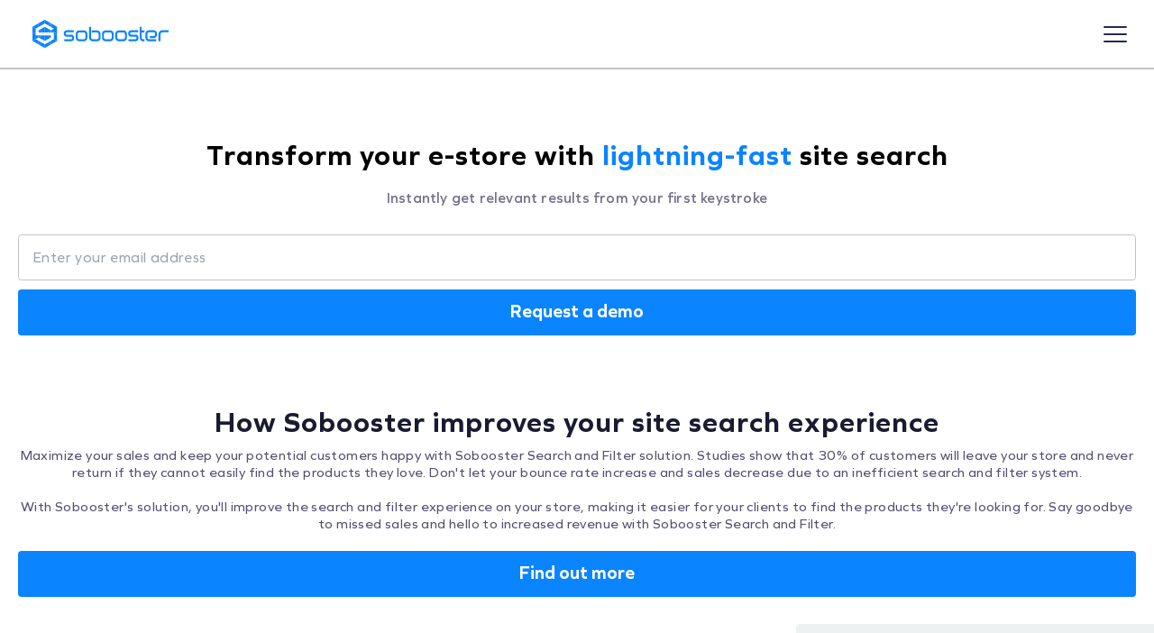

--- FILE ---
content_type: text/html; charset=utf-8
request_url: https://sobooster.com/product/smart-search
body_size: 13412
content:
<!DOCTYPE html>
<html lang="en">
<head>
  <meta charset="UTF-8" />
  <meta http-equiv="X-UA-Compatible" content="IE=edge" />
  <meta name="viewport" content="width=device-width, initial-scale=1.0" />
  
  <title>Discover products faster with smart search, autocomplete and suggestions | Sobooster</title>

  <link rel="canonical" href="https://sobooster.com/product/smart-search">
  
  
  
  <meta property="fb:pages" content="101124298032556">

  <meta property="og:type" content="website" />
  <meta property="og:site_name" content="Sobooster" />
  <meta property="og:title" content="Discover products faster with smart search, autocomplete and suggestions | Sobooster" />
  <meta property="og:description" content="" />
  <meta property="og:image" content="https://cdn.shopify.com/app-store/listing_images/b919da6d5ebc14aec79291ee451ae3fa/desktop_screenshot/CMmUr8C8_v0CEAE=.png" />
  <meta property="og:url" content="https://sobooster.com/product/smart-search" />

  <meta property="twitter:card" content="summary" />
  <meta property="twitter:site" content="@soboosterapps" />
  <!--<meta property="twitter:account_id" content="17136315" />-->
  <meta property="twitter:title" content="Discover products faster with smart search, autocomplete and suggestions | Sobooster" />
  <meta property="twitter:description" content="" />
  <meta property="twitter:image" content="https://cdn.shopify.com/app-store/listing_images/b919da6d5ebc14aec79291ee451ae3fa/desktop_screenshot/CMmUr8C8_v0CEAE=.png" />

  <script>
    window.APP_CONFIG = {
      assetsUrl: "/Sites/UsfWebsite/Themes/Default/assets",
      locale: "en",      
      rootUrl: "/",
      locales: [],
      localesDisplay: {},
    };

    
      APP_CONFIG.localesDisplay['en'] = `English`;
      
    APP_CONFIG.locales.unshift(`en`);

    window.APP_TRANLATION = {
      general: {
        button: {
          "load_more":  'Load more',
          'request_demo': 'Request a demo'
        }
      },
      forms: {
        request_demo_modal: {
          work_email_empty_error:
            'This field is required',
          work_email_invalid_error:
            'Please enter a valid email address',
          first_name_empty_error:
            'This field is required',
          last_name_empty_error:
            'This field is required',
          website_empty_error:
            'This field is required',
          phone_number_empty_error:
            'This field is required',
          forms_request_demo_modal_title: 'Interested in Sobooster?',
          forms_request_demo_modal_sub_title: 'Schedule a call with one of our eCommerce experts to learn more.',
          forms_request_demo_modal_brands_section_title: 'SOBOOSTER POWERS THE MOST CUTTING-EDGE BRANDS',
          forms_request_demo_modal_work_email_input_placeholder: 'Work email *',
          forms_request_demo_modal_first_name_input_placeholder: 'First name *',
          forms_request_demo_modal_full_name_input_placeholder: 'Full name *',
          forms_request_demo_modal_last_name_input_placeholder: 'Last name *',
          forms_request_demo_modal_website_input_placeholder: 'Website *',
          forms_request_demo_modal_phone_number_input_placeholder: 'Phone number *',
          forms_request_demo_modal_submit_button_txt: 'Request a demo',
        },
        "subscribe": {
          "input_placeholder":  'Enter your email address',
          "submit_button_txt":  'Subscribe',
          "title":  'Subscribe to our newsletter',
          "success_message":  'Thank you for subscribing to our newsletter',
          "error_message":  'Something went wrong, please try again later',
        },
        "validation":{
          "required": "This field is required",
          "email": "Please enter a valid email address",
        }
      },
      pages:{
        "integrations":{
          "title": 'Integrations',
          "hero_title": "Sobooster Integrations",
          "hero_subtitle": "Easily integrate Ultimate Search with the leading eCommerce apps and platforms to ensure seamless and outstanding experience for you and your customers",
          "filter_by_category": 'Filter by category',
          "featured": 'Featured integrations',
          "newest": 'Newest integrations',
          "view_all" : 'View all',
          "all": 'All',
          "ecommerce_platforms": 'Ecommerce platforms',
          "learn_more": 'Learn more',
          "new": 'New',
          "most_popular": 'Most popular',
          "search_results": 'Search results',
          "reset_filters": 'Reset filters',
          "view_all": 'View all',
          "search_input_placeholder": 'Search for an integration',
          "no_of_results": '{0} integrations',
          "category_select_placeholder": 'Select a category',
        },
        
        "ourpartners":{
          "title": 'Our partners',
          "hero_title": "Sobooster's partners",
          "hero_subtitle": "Explore Sobooster's network of trusted partners to discover a wide range of providers that offer solutions for all your needs, including services, apps, themes, and content creation",
          "featured": 'Featured partners',
          "newest": 'Newest partners',
          "search_input_placeholder": 'Search for a partner',
          "category_select_placeholder" : 'Select a category'
        },

        "use-case": {
          "search_results_with_keyword": 'Search results for "<span id="search_keywords"></span>"',
          "reset_filters": 'Reset filters',
          "no_results_found": 'No results found',
        },
        "inspiration-gallery":{
          "title": 'Inspiration gallery',
          "hero_title": 'Inspiration gallery',
          "hero_subtitle": 'Discover how brands like yours use Sobooster to increase sales and engage a lifetime customers.',
          "filter_by":  'Filter by',
          "industry_select_placeholder": 'Select an industry',
          "platform_select_placeholder": 'Select an platform',
          "feature_select_placeholder":  'Select an feature',          
          "no_results_found":  'No results found',
        },
        "inspiration-gallery-details":{
          "more_info": 'More info',
          "feature":  'Feature',
          "industry": 'Industry',
          "platform":  'Platform',
          "cta_title":  'Want this on your website?',
          "cta_subtitle":  'We’d be happy to show you what it’ll look like.',
          "cta_button":  'Resource `cta_button` in `pages.inspiration-gallery-details.cta_button` not found.',
        }
      }
    }
  </script>
  
  <link rel="stylesheet" href="/Sites/UsfWebsite/Themes/Default/assets/css/main.css" />
  
  <script src="https://cdnjs.cloudflare.com/ajax/libs/jquery/3.6.3/jquery.min.js" integrity="sha512-STof4xm1wgkfm7heWqFJVn58Hm3EtS31XFaagaa8VMReCXAkQnJZ+jEy8PCC/iT18dFy95WcExNHFTqLyp72eQ==" crossorigin="anonymous" referrerpolicy="no-referrer"></script>
  

  <script defer src="https://cdnjs.cloudflare.com/ajax/libs/Swiper/8.4.7/swiper-bundle.min.js" integrity="sha512-h5Vv+n+z0eRnlJoUlWMZ4PLQv4JfaCVtgU9TtRjNYuNltS5QCqi4D4eZn4UkzZZuG2p4VBz3YIlsB7A2NVrbww==" crossorigin="anonymous" referrerpolicy="no-referrer"></script>
  <link rel="preload" href="https://cdnjs.cloudflare.com/ajax/libs/Swiper/8.4.7/swiper-bundle.min.css" as="style" onload="this.onload=null;this.rel='stylesheet'">
  <noscript>
  <link rel="stylesheet" href="https://cdnjs.cloudflare.com/ajax/libs/Swiper/8.4.7/swiper-bundle.min.css" integrity="sha512-N2IsWuKsBYYiHNYdaEuK4eaRJ0onfUG+cdZilndYaMEhUGQq/McsFU75q3N+jbJUNXm6O+K52DRrK+bSpBGj0w==" crossorigin="anonymous" referrerpolicy="no-referrer" />
  </noscript>

  <script src="https://cdnjs.cloudflare.com/ajax/libs/aos/3.0.0-beta.6/aos.js" integrity="sha512-tnNM6PPNOVfZ5sGPw6hThCrcUBeqt2mVEk3EAj8tCtuMHqbuVm5/HsZagrr8W2aaFE+6rKIByGwQbEnmodrYVg==" crossorigin="anonymous" referrerpolicy="no-referrer"></script>
  <link rel="preload" href="https://cdnjs.cloudflare.com/ajax/libs/aos/3.0.0-beta.6/aos.css" as="style" onload="this.onload=null;this.rel='stylesheet'">
  <noscript>
  <link rel="stylesheet" href="https://cdnjs.cloudflare.com/ajax/libs/aos/3.0.0-beta.6/aos.css" integrity="sha512-hoGlO+71fSG6lgS60I4bKvsFVB+bAnrVFDYlwSXoyNLppDcoupwJB7KbWq/63iACKn3gcgK9jMXd+T+YDeVrGQ==" crossorigin="anonymous" referrerpolicy="no-referrer" />
  </noscript>




  <script src="https://cdnjs.cloudflare.com/ajax/libs/lazysizes/5.3.2/lazysizes.min.js" integrity="sha512-q583ppKrCRc7N5O0n2nzUiJ+suUv7Et1JGels4bXOaMFQcamPk9HjdUknZuuFjBNs7tsMuadge5k9RzdmO+1GQ==" crossorigin="anonymous" referrerpolicy="no-referrer"></script>
  <script src="https://cdnjs.cloudflare.com/ajax/libs/lazysizes/5.3.2/plugins/optimumx/ls.optimumx.min.js" integrity="sha512-e0NMQpUwyE/iXcoMqBCeXSOZ3tUP+wdANjLDBv6+12XJ3GcwIyrv2sOtodZrW7/6BwHVMGf5ccTloDrIp/X4qA==" crossorigin="anonymous" referrerpolicy="no-referrer"></script>
  <script src="https://cdnjs.cloudflare.com/ajax/libs/lazysizes/5.3.2/plugins/fix-ios-sizes/fix-ios-sizes.min.js" integrity="sha512-LsnyPvyluR/cVjb5630U6+jxIMMqjfwKYY635nGDidcTV1E+i+7dYrfM51zOwMUi95ZE7Rup8HhjA3dS65c5Hg==" crossorigin="anonymous" referrerpolicy="no-referrer"></script>
  <script src="https://cdnjs.cloudflare.com/ajax/libs/lazysizes/5.3.2/plugins/unveilhooks/ls.unveilhooks.min.js" integrity="sha512-hQ7LIAYhD17CZh6bDzdQI7NThUHmZGcAbGDfCWHO/sOEPRAdlkQFg4gTsKhWWbI1PMUvjD7JjA+5x3pH23Bnyg==" crossorigin="anonymous" referrerpolicy="no-referrer"></script>


  <script type="text/javascript" src="https://cdn.jsdelivr.net/npm/lozad/dist/lozad.min.js"></script>
  <script>
    document.addEventListener('lazybeforeunveil', function(e){
      var bg = e.target.getAttribute('data-bg');
      if(bg){
          e.target.style.backgroundImage = 'url(' + bg + ')';
      }
    });
  </script>
  <link rel="shortcut icon" href="/Sites/UsfWebsite/Themes/Default/assets/icons/fav.png" type="image/png">

  
  <script type="module" crossorigin src="/Sites/UsfWebsite/Themes/Default/assets/js/utils.js"></script>
  <script type="module" crossorigin src="/Sites/UsfWebsite/Themes/Default/assets/js/app.js"></script>

</head>

<body>
  


<div class="container" id="outer"></div>
<div class="header-overlay"></div>
<header class="site-header font-override">
  <div class="header-logo ">
    <a href="/" title="Sobooster">
      <img src="/Sites/UsfWebsite/Themes/Default/assets/images/sb_text_logo.svg" class="header-logo--with-text" alt=" logo" />
      <img src="/Sites/UsfWebsite/Themes/Default/assets/images/sb_logo.svg" class="header-logo--without-text" alt=" logo" />

     
    </a>
  </div>
  <div class="header-menu">
    <ul class="menu-list">
      <li class="menu-item product menu-item-has-children" id="menu-item-39896">
        <a href="javascript:void(0);">
          Product<span></span>
        </a>
        <ul class="sub-menu">
          <li class="menu-item sub-menu-title" id="menu-item-104017">
            <a href="/product" class="sub-menu-link">
              <div class="link-text-title">
                <span>
                  Product Overview
                </span>
              </div>
            </a>
          </li>          
          <li class="menu-item" id="menu-item-99599">
            <a href="/product/product-filter" class="sub-menu-link">
              <div class="sb-flex sb-gap-[15px] sb-items-center lg:sb-items-start">
                <img data-src="/Sites/UsfWebsite/Themes/Default/assets/images/menu/product-filter.svg" class="lazyload sb-w-10 lg:sb-w-12 sb-h-10 lg:sb-h-12" />
                <div class="">
                  <div class="link-text-title">
                    <span>Product Filter</span>
                  </div>
                  <div class="link-text-description">
                    Optimize Shopify Filter & Faceted Navigation To Drive More Sales
                  </div>
                </div>
              </div>
            </a>
          </li>
          <li class="menu-item" id="menu-item-99599">
            <a href="/product/merchandising" class="sub-menu-link">
              <div class="sb-flex sb-gap-[15px] sb-items-center lg:sb-items-start">
                <img data-src="/Sites/UsfWebsite/Themes/Default/assets/images/menu/searchandising.svg" class="lazyload sb-w-10 lg:sb-w-12 sb-h-10 lg:sb-h-12" />
                <div class="">
                  <div class="link-text-title">
                    <span>Searchandising</span>
                  </div>
                  <div class="link-text-description">
                    Take advantage of the marketing features: banners, boosting, etc.
                  </div>
                </div>
              </div>
            </a>
          </li>
          <li class="menu-item" id="menu-item-99599">
            <a href="/product/smart-search" class="sub-menu-link">
              <div class="sb-flex sb-gap-[15px] sb-items-center lg:sb-items-start">
                <img data-src="/Sites/UsfWebsite/Themes/Default/assets/images/menu/smart-search.svg" class="lazyload sb-w-10 lg:sb-w-12 sb-h-10 lg:sb-h-12" />
                <div class="">
                  <div class="link-text-title">
                    <span>Smart Search</span>
                  </div>
                  <div class="link-text-description">
                    Search engine featuring NLP, suggestions, and synonyms to enrich results
                  </div>
                </div>
              </div>
            </a>
          </li>
          <li class="menu-item" id="menu-item-99599">
            <a href="/product/ai-search" class="sub-menu-link">
              <div class="sb-flex sb-gap-[15px] sb-items-center lg:sb-items-start">
                <img data-src="/Sites/UsfWebsite/Themes/Default/assets/images/menu/ai-search.svg" class="lazyload sb-w-10 lg:sb-w-12 sb-h-10 lg:sb-h-12" />
                <div class="">
                  <div class="link-text-title">
                    <span>AI Search</span>
                  </div>
                  <div class="link-text-description">
                    Adapt the results to your customer’s profile and behavior with AI
                  </div>
                </div>
              </div>
            </a>
          </li>
          <li class="menu-item" id="menu-item-99599">
            <a href="/product/autocomplete" class="sub-menu-link">
              <div class="sb-flex sb-gap-[15px] sb-items-center lg:sb-items-start">
                <img data-src="/Sites/UsfWebsite/Themes/Default/assets/images/menu/autocomplete.svg" class="lazyload sb-w-10 lg:sb-w-12 sb-h-10 lg:sb-h-12" />
                <div class="">
                  <div class="link-text-title">
                    <span>Autocomplete</span>
                  </div>
                  <div class="link-text-description">
                    Deliver results quickly and predictively without leaving the website
                  </div>
                </div>
              </div>
            </a>
          </li>
          <li class="menu-item" id="menu-item-99599">
            <a href="/product/analytics" class="sub-menu-link">
              <div class="sb-flex sb-gap-[15px] sb-items-center lg:sb-items-start">
                <img data-src="/Sites/UsfWebsite/Themes/Default/assets/images/menu/analytics.svg"
                  class="lazyload  sb-w-10 lg:sb-w-12 sb-h-10 lg:sb-h-12" />
                <div class="">
                  <div class="link-text-title">
                    <span>Analytics</span>
                  </div>
                  <div class="link-text-description">
                    Collection and Search Analytics That Reveal How Customers Shop On Your Stores
                  </div>
                </div>
              </div>
            </a>
          </li>
          <li class="desktop-highlight">
            <ul>
              <li class="menu-item sub-menu-title" id="menu-item-104018">
                <a href="/platforms" class="sub-menu-link">
                  <div class="link-text-title">
                    <span>
                      Platforms
                    </span>
                  </div>
                </a>
              </li>
              <li class="menu-item" id="menu-item-104027">
                <a href="/platforms/shopify" class="sub-menu-link">
                  <div class="link-text-title">
                    <img data-src="/Sites/UsfWebsite/Themes/Default/assets/images/brands/shopify_text_logo.svg" class="lazyload sb-h-[30px] lg:sb-h-6" alt="">
                  </div>
                  <div class="link-text-description">
                    Streamlines e-commerce for businesses with user-friendly tools
                  </div>
                </a>
              </li>
              <li class="menu-item" id="menu-item-104027">
                <a href="/platforms/shopify-plus" class="sub-menu-link">
                  <div class="link-text-title">
                    <img data-src="/Sites/UsfWebsite/Themes/Default/assets/images/brands/shopify-plus_text_logo.svg" class="lazyload sb-h-[30px] lg:sb-h-6" alt="">
                  </div>
                  <div class="link-text-description">
                    Offers scalable and flexible e-commerce solutions for businesses
                  </div>
                </a>
              </li>

              <li class="menu-item" id="menu-item-102114">
                <a href="/platforms/bigcommerce" class="sub-menu-link">
                  <div class="link-text-title">
                    <img data-src="/Sites/UsfWebsite/Themes/Default/assets/images/brands/bigcommerce_text_logo.svg" class="lazyload sb-h-[30px] lg:sb-h-6" alt="">
                  </div>
                  <div class="link-text-description">
                    Enables efficient and scalable e-commerce operations for businesses
                  </div>
                </a>
              </li>
              
              <li class="menu-item sb-mt-[35px] lg:sb-mt-0">
                <a href="/integrations" class="sub-menu-link">
                  <div class="link-text-title sb-text--caption-mobile lg:sb-text--body-regular lg:sb-normal-case"><span>Integrations</span></div>
                  <div class="link-text-description">Effortlessly integrate with the technology you are currently utilizing</span></div>
                </a>
              </li>

              <!--<li class="menu-item">
                <a href="/use-cases" class="sub-menu-link">
                  <div class="link-text-title"><span>Use cases</span></div>
                  <div class="link-text-description">Uncover the full potential of your brand with Sobooster</div>
                </a>
              </li>-->
            </ul>
          </li>
        </ul>
      </li>
      <li class="menu-item customers menu-item-has-children" id="menu-item-85395">
        <a href="javascript:void(0);">Customers<span></span></a>
        <ul class="sub-menu">
          <li class="menu-item" id="menu-item-98661">
            <a href="/case-studies" class="sub-menu-link">
              <div class="link-text-title"><span>Case Studies</span></div>
              <div class="link-text-description">
                Discover why brands like yours love our apps
              </div>
            </a>
          </li>
          <li class="menu-item" id="menu-item-83518">
            <a href="/inspiration-gallery" class="sub-menu-link">
              <div class="link-text-title">
                <span>Inspiration Gallery</span>
              </div>
              <div class="link-text-description">
                See how market-leading brands use Sobooster
              </div>
            </a>
          </li>
          <li class="desktop-highlight">
            <ul>
              <li class="menu-item sub-menu-title" id="menu-item-104020">
                <a href="javascript:void(0);" class="sub-menu-link empty-link">
                  <div class="link-text-title"><span>Featured</span></div>
                </a>
              </li>
              <li class="menu-item customer-banner customer-banner" id="menu-item-104021">
                <a href="/case-studies/the-urban-flair" class="sub-menu-link">
                  <div class="customer-image">
                    <img alt="Featured case study" class="lazyload" data-src="/Sites/UsfWebsite/Data/CaseStudy/Media/the-urban-flair/featured.png" />
                  </div>
                  <div class="customer-logo">
                    <img alt="logo" class="lazyload" data-src="/Sites/UsfWebsite/Data/CaseStudy/Media/the-urban-flair/logo.png" />
                    <span>The Search Solution That Exceeded The Urban Flair Expectations</span>
                    <button class="sb-mt-4 sb-text--button-small">Customer story<span class="sb-arrow"></span></button>
                  </div>
                </a>
              </li>
            </ul>
          </li>
        </ul>
      </li>
      <li class="menu-item" id="menu-item-85106">
        <a href="/enterprise">Enterprise<span></span></a>
      </li>
      <li class="menu-item" id="menu-item-98541">
        <a href="/pricing">Pricing<span></span></a>
      </li>
      <li class="menu-item resources menu-item-has-children" id="menu-item-41763">
        <a href="javascript:void(0);">Resources<span></span></a>
        <ul class="sub-menu">
          <li class="menu-item sub-menu-title" id="menu-item-104022">
            <a href="javascript:void(0);" class="sub-menu-link empty-link">
              <div class="link-text-title"><span>Featured</span></div>
            </a>
          </li>
          <li class="menu-item resource-banner resource-banner lg:sb-mt-4" id="menu-item-106380">
            <a href="/blog/search-merchandising-strategies-for-shopify-stores" class="sub-menu-link">
              <div class="resource-image">
                <img data-src="/Sites/UsfWebsite/Data/Blog/Media/search-merchandising-strategies-for-shopify-stores/search-merchandising-seasonal-collection-john-lewis-2.png" alt="Search Merchandising strategies for Shopify stores" class="lazyload" />
              </div>
              <span>Search Merchandising strategies for Shopify stores<span></span></span>
            </a>
          </li>
          <li class="menu-item sub-menu-title" id="menu-item-104024">
            <a href="javascript:void(0);" class="sub-menu-link empty-link">
              <div class="link-text-title"><span>Learn</span></div>
            </a>
          </li>
          
          <li class="menu-item lg:sb-mt-4" id="menu-item-104033">
            <a href="/blog/search-result-pages-design-best-practices-to-apply-for-shopify-stores" class="sub-menu-link">
              <div class="link-text-title"><span>Search result pages design</span></div>
              <div class="link-text-description">
                Search result pages design: Best practices to apply for Shopify stores
              </div>
            </a>
          </li>
          
          <li class="menu-item lg:sb-mt-4" id="menu-item-104033">
            <a href="/blog/how-optimizing-shopify-product-search-filtering-can-boost-your-sales" class="sub-menu-link">
              <div class="link-text-title"><span>Optimize search and filtering</span></div>
              <div class="link-text-description">
                How optimizing Shopify product search and filtering can boost your sales?
              </div>
            </a>
          </li>
          
          <li class="menu-item lg:sb-mt-4" id="menu-item-104033">
            <a href="/blog/best-practices-for-shopify-site-search-design" class="sub-menu-link">
              <div class="link-text-title"><span>Shopify site search design</span></div>
              <div class="link-text-description">
                Best practices for Shopify site search design
              </div>
            </a>
          </li>
          
          <li class="menu-item lg:sb-mt-4" id="menu-item-104033">
            <a href="/blog/why-shopify-merchants-should-choose-sobooster-search-and-filter" class="sub-menu-link">
              <div class="link-text-title"><span>Why choose Sobooster</span></div>
              <div class="link-text-description">
                5 Reasons why Shopify merchants should choose Sobooster Search and Filter
              </div>
            </a>
          </li>
          
          <li class="menu-item lg:sb-mt-4" id="menu-item-104033">
            <a href="/blog/how-to-create-filters-by-metafields-in-shopify" class="sub-menu-link">
              <div class="link-text-title"><span></span></div>
              <div class="link-text-description">
                How to create Product filters by Metafields in Shopify
              </div>
            </a>
          </li>
          
          <li class="menu-item lg:sb-mt-4" id="menu-item-104033">
            <a href="/blog/how-to-create-filters-by-metaobjects-in-shopify" class="sub-menu-link">
              <div class="link-text-title"><span>How to Create Filters by Metaobjects in Shopify?</span></div>
              <div class="link-text-description">
                How to Create Filters by Metaobjects in Shopify: A Comprehensive Guide
              </div>
            </a>
          </li>
          
          
          <li class="desktop-highlight">
            <ul>
              <li class="menu-item sub-menu-title" id="menu-item-104026">
                <a href="javascript:void(0);" class="sub-menu-link empty-link">
                  <div class="link-text-title"><span>Explore</span></div>
                </a>
              </li>
              <li class="menu-item banner" id="menu-item-85405">
                <a href="/resources" class="sub-menu-link">
                  <div class="link-text-title"><span>Resources</span></div>
                  <div class="link-text-description">
                    The definitive destination for guides, strategies, and tools
                    to elevate your marketing.
                  </div>
                </a>
              </li>
              <li class="menu-item" id="menu-item-35876">
                <a href="/blog" class="sub-menu-link">
                  <div class="link-text-title"><span>Blog</span></div>
                  <div class="link-text-description">
                    The latest news and opinions from the Sobooster community.
                  </div>
                </a>
              </li>
              <li class="menu-item" id="menu-item-104036">
                <a href="/partners" class="sub-menu-link">
                  <div class="link-text-title"><span>Partners</span></div>
                </a>
              </li>
            </ul>
          </li>
        </ul>
      </li>
    </ul>
  </div>
  <div class="header-sidelinks">
    <div id="language-switcher-placeholder"></div>
    <form class="sb-form--contact-2">
      <input type="email" placeholder="Enter your email" class="sb-form--contact__input" />

      <button class="request-a-demo-toggler sb-form--contact__button">
        <span class="sb-text-white">
          Request a demo
        </span>
      </button>
    </form>
  </div>

  <div class="header-menu__mobile-footer">
    
    <div class="sb-px-5">
      <button
        class="request-a-demo-toggler sb-rounded sb-btn sb-btn--small sb-h-10 sb-py-[10px] sb-mb-[10px] sb-w-full sb-bg-blue"
      >
        <span class="sb-text-white sb-text--button-small"
          >Request a demo</span
        >
      </button>
    </div>
    <div class="header-menu__mobile-footer-language">
      <div class="header-menu__mobile-lang">
        
      </div>
      <div>
        <svg width="15" height="9" viewBox="0 0 15 9" fill="none" xmlns="http://www.w3.org/2000/svg">
          <path d="M15 4.375L10.625 0L9.74125 0.88375L12.6075 3.75H0V5H12.6075L9.74125 7.86625L10.625 8.75L15 4.375Z" fill="#1A1B30"/>
        </svg>        
      </div>
    </div>
  </div>

  <button class="header-menu-toggler">
    <span></span> <span></span> <span></span>
  </button>
</header>

  <div>
     

<link rel="stylesheet" href="/Sites/UsfWebsite/Themes/Default/assets/css/pages/smart-search.css" />  

  <script src="
https://cdn.jsdelivr.net/npm/slick-carousel@1.8/slick/slick.min.js
"></script>
  <link href="
https://cdn.jsdelivr.net/npm/slick-carousel@1.8/slick/slick.min.css
" rel="stylesheet" />

  <script type="module" crossorigin src="/Sites/UsfWebsite/Themes/Default/assets/js/smart-search.js"></script>

  <div id="smart-search-page">
    <section class="smart-search__hero">
      <div class="smart-search__hero-wrapper">
        <div class="smart-search__hero-content sb-text-center lg:sb-text-left">
          <div class="">
            <div class="lg:sb-mt-[10px]">
              <h1 class="sb-text--h1-mobile lg:sb-text--h1">
                Transform your e-store with <span class="sb-text-blue">lightning-fast</span> site search
              </h1>
            </div>
            <div class="sb-mt-5 lg:sb-mt-[30px] lg:sb-max-w-[520px]">
              <p class="sb-text--subtitle-mobile lg:sb-text--subtitle sb-text-dark-grey sb-opacity-80">
                Instantly get relevant results from your first keystroke
              </p>
            </div>
            <form class="sb-mt-[30px] lg:sb-mt-6 lg:sb-flex lg:sb-content-start sb-w-full lg:sb-max-w-[480px]">
              <input type="email" placeholder="Enter your email address"
                class="sb-h-[51px] sm:sb-h-[53px] sb-border-grey sb-border sb-rounded lg:sb-w-7/12 sb-w-full sb-p-4 sb-text-opacity-80 placeholder:sb-text-opacity-80 sm:sb-mr-[5px] sb-text--body-regular" />

              <button
                class="request-a-demo-toggler sb-h-[51px] sm:sb-h-[53px] sb-mt-[10px] lg:sb-mt-0 lg:sb-w-5/12 sb-w-full sb-bg-blue sb-rounded">
                <span class="sb-text--button-big sb-text-white">Request a demo</span>
              </button>
            </form>
          </div>
        </div>
      </div>
      <!-- product_filter_hero -->
      <div class="smart-search__bg">
        <video  loop autoplay muted preload="none" class="lozad" preload="none" data-poster="/Sites/UsfWebsite/Themes/Default/assets/images/product/smart-search.png">
      <source data-src="/Sites/UsfWebsite/Themes/Default/assets/videos/smart-search.mp4" type="video/mp4">

        Your browser does not support the video tag.
        </video>
      </div>
    </section>
    <section class="section-search-improve">
      <div class="section-search-improve__wrapper">
        <div class="section-search-improve__content">
          <h2 class="sb-text--h1-mobile lg:sb-text--h2 sb-text-black">
            How Sobooster improves your site search experience
          </h2>
          <p class="sb-text--body-mobile lg:sb-text--subtitle sb-mt-[10px] lg:sb-mt-5 sb-text-dark-grey">
            Maximize your sales and keep your potential customers happy with Sobooster Search and Filter solution. 
            Studies show that 30% of customers will leave your store and never return if they cannot easily find the products they love. 
            Don't let your bounce rate increase and sales decrease due to an inefficient search and filter system.<br><br>
            
            With Sobooster's solution, you'll improve the search and filter experience on your store, making it easier for your clients to find the products they're looking for. 
            Say goodbye to missed sales and hello to increased revenue with Sobooster Search and Filter.
          </p>
          <button class="request-a-demo-toggler">
            <span>Find out more</span>
          </button>
        </div>

        <div class="section-search-improve__image">
          <img data-src="/Sites/UsfWebsite/Themes/Default/assets/images/product/search_engine_cus.png" class="lazyload " loading="eager" alt="" />
        </div>
      </div>
    </section>

    <section class="section-show-matching">
      <div class="section-show-matching__wrapper">
        <div class="section-show-matching__image">
          <img data-src="/Sites/UsfWebsite/Themes/Default/assets/images/product/matching_variant.png" class="lazyload " loading="eager" alt="" />
        </div>

        <div class="section-show-matching__content">
          <h2 class="sb-text--h1-mobile lg:sb-text--h2 sb-text-black">Show matching variants</h2>
          <p class="sb-text--body-mobile lg:sb-text--subtitle sb-mt-[10px] lg:sb-mt-5 sb-text-dark-grey">
            Our app shows matching variant images in search results. For example,
            if your shoppers search for
            <span class="sb-text-red">“orange hoodie”</span> our engine automatically
            shows the correct hoodies with the orange variants when you have the
            product option or variant metafield search fields.
          </p>
          <button class="request-a-demo-toggler">
            <span>Request a demo</span>
          </button>
        </div>
      </div>
    </section>

    <section class="section-show-inteligent-search">
      <div class="tabs-component">
        <div class="tabs-component__content">
          <h3>Inteligent site search</h3>
          <div class="tabs-component__tab-list">
            <div class="tabs-component__tab-arrow left"></div>
            <div class="tabs-component__tab active" data-tab="0">
              Full-text site search
            </div>
            <div class="tabs-component__tab" data-tab="1">
              Instant search and autocomplete
            </div>
            <div class="tabs-component__tab" data-tab="2">
              Spell Check & Typo Tolerance
            </div>
            <div class="tabs-component__tab" data-tab="3">Redirects</div>
            <div class="tabs-component__tab" data-tab="4">
              Custom CSS and HTML
            </div>
            <div class="tabs-component__tab" data-tab="5">
              Customizable results
            </div>
            <div class="tabs-component__tab-arrow right"></div>
          </div>
          <div class="tabs-component__description">
            <p class="tabs-component__description--active" data-tab="0">
              Deliver lightning-fast and relevant search results to your customers within 0.2s. Our search algorithms index multiple product attributes, allowing shoppers to easily search by product options, SKUs, tags, metafields, and more. With our comprehensive search page display, shoppers can easily find what they're looking for, including collections, pages, blog posts, and products.
            </p>
            <p class="" data-tab="1">
              Instantly find product suggestions with our autocomplete function - no more spelling mistakes or typing the full query.
            </p>
            <p class="" data-tab="2">
              Improve your customers' search experience with Spell Check. Our smart features automatically suggest corrections with "Did you mean...?" to save them time and keep searches user-friendly. Say goodbye to spelling mistakes and hello to hassle-free browsing.
              <br /><br />
              With Typo Tolerance, shoppers can easily find what they're looking for, even if they make a mistake while typing in the search bar. For example, if a customer types "shift" instead of "shift," our system will instantly suggest "shirt" results to ensure they find what they need.
            </p>
            <p class="" data-tab="3">
              When a user enters a keyword, he's redirected to a specific page, either on your site, or any other site
              of your choice
            </p>
            <p class="" data-tab="4">
              You can make your search box blend in seamlessly with your store's theme using our custom CSS and HTML
              functionality
            </p>
            <p class="" data-tab="5">
              Prioritize goods on the search results page - and in the drop-down search menu - as you see it
            </p>
          </div>
          <div class="sliders-container">
            <div class="slides desktop">
              <div class="slide__item slide__item--active">
                <img data-src="/Sites/UsfWebsite/Themes/Default/assets/images/product/inteligent_1.png" alt="Search" class="lazyload active" />
              </div>

              <div class="slide__item" data-sliders-container-height="496">
                <img data-src="/Sites/UsfWebsite/Themes/Default/assets/images/product/inteligent_2.png" alt="On-Site" class="lazyload " />
              </div>

              <div class="slide__item">

                <img data-src="/Sites/UsfWebsite/Themes/Default/assets/images/product/inteligent_3.png" alt="On-Site" class="lazyload " />
              </div>

              <div class="slide__item">

                <img data-src="/Sites/UsfWebsite/Themes/Default/assets/images/product/inteligent_4.png" alt="On-Site" class="lazyload " />
              </div>

              <div class="slide__item">

                <img data-src="/Sites/UsfWebsite/Themes/Default/assets/images/product/inteligent_5.png" alt="On-Site" class="lazyload " />
              </div>

              <div class="slide__item">

                <img data-src="/Sites/UsfWebsite/Themes/Default/assets/images/product/inteligent_6.png" alt="On-Site" class="lazyload " />
              </div>
            </div>
            <div class="slides mobile">
              <div class="slide__item slide__item--active">
                <img data-src="/Sites/UsfWebsite/Themes/Default/assets/images/product/inteligent_1.png" alt="Search" class="lazyload " />
              </div>
              <div class="slide__item">
                <img data-src="/Sites/UsfWebsite/Themes/Default/assets/images/product/inteligent_2.png" alt="On-Site" class="lazyload " />
              </div>
              <div class="slide__item">
                <img data-src="/Sites/UsfWebsite/Themes/Default/assets/images/product/inteligent_3.png" alt="On-Site" class="lazyload " />
              </div>
              <div class="slide__item">
                <img data-src="/Sites/UsfWebsite/Themes/Default/assets/images/product/inteligent_4.png" alt="On-Site" class="lazyload " />
              </div>
              <div class="slide__item">
                <img data-src="/Sites/UsfWebsite/Themes/Default/assets/images/product/inteligent_5.png" alt="On-Site" class="lazyload " />
              </div>
              <div class="slide__item">
                <img data-src="/Sites/UsfWebsite/Themes/Default/assets/images/product/inteligent_6.png" alt="On-Site" class="lazyload " />
              </div>
            </div>
          </div>
        </div>
      </div>
    </section>
  </div> <div data-bg="/Sites/UsfWebsite/Themes/Default/assets/images/blur-logo-footer.png" 
  class=" lazyload sb-mt-20  sb-px-5 sm:sb-mt-[200px] sb-w-full sb-bg-blue sb-py-20  sm:sb-py-[100px] sb-relative sb-overflow-hidden sb-hero--footer"
>
  <div class="sb-max-w-[532px] sb-mx-auto sb-z-[1]">
    <h2 class="sb-text-white sb-text-center sb-text--h1-mobile sm:sb-text--h2">
      Join The World's Fastest-Growing Brands
    </h2>
    <form class="sb-mt-[30px] sm:sb-mt-[60px] sm:sb-flex">
      <input
        type="email"
        placeholder='Enter your email address'
        class="sb-placeholder-white sb-border-white sb-border sb-rounded sb-w-full sm:sb-w-7/12 sb-p-4 sb-font-normal sb-leading-[21px] sb-text-white sb-ring-white placeholder:sb-text-white sb-mr-[5px] sb-bg-[transparent] sb-text-opacity-80 placeholder:sb-text-opacity-80"
      />

      <button
        type="button"
        class="request-a-demo-toggler sb-mt-[10px] sm:sb-mt-0 sb-w-full sm:sb-w-5/12 sb-bg-white sb-rounded sb-h-[51px] sm:sb-h-auto"
      >
        <span class="sb-text--button-big sb-text-blue sb-font-bold sb-text-xl">Request a demo</span>
      </button> 
    </form>
  </div>
</div>
   

  </div>

  <footer class="sb-w-full sb-mx-auto sb-pt-[100px] sb-pb-20  sb-px-5">
  <div class="sb-container--content sb-mx-auto">
    <div class="sb-grid lg:sb-grid-cols-5 sb-gap-10 lg:sb-gap-[30px]">
      <div>
        <div class="sb-font-semibold sb-text-[15px] sb-leading-[19px] footer-menu-title">
          <p>
            Product
          </p>
          <button class="sb-btn--toggle"></button>
        </div>
        <div class="sb-max-h-0 sb-overflow-hidden lg:sb-max-h-full sb-footer-submenu" style="
            -webkit-transition: max-height 0.2s ease-in-out;
            transition: max-height 0.2s ease-in-out;
          ">
          <ul class="sb-pt-[30px] sb-pb-[40px]">
            <li class="sb-text--caption2-regular sb-mb-[15px] sb-text-dark-grey">
              <a href="/product">
                <p>
                  Product Overview
                </p>
              </a>
            </li>
            <li class="sb-text--caption2-regular sb-mb-[15px] sb-text-dark-grey">
              <a href="/product/product-filter">
                <p>
                  Product Filter
                </p>
              </a>
            </li>
            <li class="sb-text--caption2-regular sb-mb-[15px] sb-text-dark-grey">
              <a href="/product/smart-search">
                <p>
                  Smart Search
                </p>
              </a>
            </li>
            <li class="sb-text--caption2-regular sb-mb-[15px] sb-text-dark-grey">
              <a href="/product/ai-search">
                <p>
                  AI-Powered Search
                </p>
              </a>
            </li>
            <li class="sb-text--caption2-regular sb-mb-[15px] sb-text-dark-grey">
              <a href="/product/merchandising">
                <p>
                  Merchandising
                </p>
              </a>
            </li>
            <li class="sb-text--caption2-regular sb-mb-[15px] sb-text-dark-grey">
              <a href="/product/autocomplete">
                <p>
                  Autocomplete
                </p>
              </a>
            </li>
            <li class="sb-text--caption2-regular sb-mb-[15px] sb-text-dark-grey">
              <a href="/product/analytics">
                <p>
                  Analytics
                </p>
              </a>
            </li>
          </ul>
        </div>
      </div>
      <div>
        <div class="sb-font-semibold sb-text-[15px] sb-leading-[19px] footer-menu-title">
          <p>
            Platforms
          </p>
          <button class="sb-btn--toggle"></button>
        </div>
        <div class="sb-max-h-0 sb-overflow-hidden lg:sb-max-h-full sb-footer-submenu" style="
            -webkit-transition: max-height 0.2s ease-in-out;
            transition: max-height 0.2s ease-in-out;
          ">
          <ul class="sb-pt-[30px]">
            <li class="sb-text--caption2-regular sb-mb-[15px] sb-text-dark-grey">
              <a href="/platforms">
                <p>
                  Overview
                </p>
              </a>
            </li>
            <li class="sb-text--caption2-regular sb-mb-[15px] sb-text-dark-grey">
              <a href="/platforms/shopify">
                <p>Shopify</p>
              </a>
            </li>
            <li class="sb-text--caption2-regular sb-mb-[15px] sb-text-dark-grey">
              <a href="/platforms/shopify-plus">
                <p>Shopify Plus</p>
              </a>
            </li>
            <li class="sb-text--caption2-regular sb-mb-[15px] sb-text-dark-grey">
              <a href="/platforms/bigcommerce">
                <p>BigCommerce</p>
              </a>
            </li>
            <li class="sb-text--caption2-regular sb-mb-[15px] sb-text-dark-grey">
              <a href="/platforms/vs-shopify">
                <p>
                  Sobooster vs Shopify
                </p>
              </a>
            </li>
            <li class="sb-text--caption2-regular sb-mb-[15px] sb-text-dark-grey">
              <a href="/platforms/vs-bigcommerce">
                <p>
                  Sobooster vs Bigcommerce
                </p>
              </a>
            </li>
            <li class="sb-text--caption2-regular sb-mb-[15px] sb-text-dark-grey">
              <a href="/platforms/vs-custom-solution">
                <p>
                  Sobooster vs Custom Solution
                </p>
              </a>
            </li>
          </ul>
        </div>
      </div>
      <div>
        <div class="sb-font-semibold sb-text-[15px] sb-leading-[19px] footer-menu-title">
          <p>
            Resources
          </p>
          <button class="sb-btn--toggle"></button>
        </div>
        <div class="sb-max-h-0 sb-overflow-hidden lg:sb-max-h-full sb-footer-submenu" style="
            -webkit-transition: max-height 0.2s ease-in-out;
            transition: max-height 0.2s ease-in-out;
          ">
          <ul class="sb-pt-[30px]">
            <li class="sb-text--caption2-regular sb-mb-[15px] sb-text-dark-grey">
              <a href="/blog">
                <p>
                  Blog
                </p>
              </a>
            </li>
            <!--<li class="sb-text--caption2-regular sb-mb-[15px] sb-text-dark-grey">
              <a href="/resources/type/video">
                <p>
                  Videos & Webinars
                </p>
              </a>
            </li>-->
            <li class="sb-text--caption2-regular sb-mb-[15px] sb-text-dark-grey">
              <a href="/inspiration-gallery">
                <p>
                  Inspiration Gallery
                </p>
              </a>
            </li>
            <li class="sb-text--caption2-regular sb-mb-[15px] sb-text-dark-grey">
              <a href="/case-studies">
                <p>
                  Case Studies
                </p>
              </a>
            </li>
            <li class="sb-text--caption2-regular sb-mb-[15px] sb-text-dark-grey">
              <a href="/partners">
                <p>
                  Become a Partner
                </p>
              </a>
            </li>
            <li class="sb-text--caption2-regular sb-mb-[15px] sb-text-dark-grey">
              <a target="_blank" href="https://affiliate.sobooster.com">
                <p>
                  Partner Portal
                </p>
              </a>
            </li>
          </ul>
        </div>
      </div>
      <div>
        <div class="sb-font-semibold sb-text-[15px] sb-leading-[19px] footer-menu-title">
          <p>
            Support
          </p>
          <button class="sb-btn--toggle"></button>
        </div>
        <div class="sb-max-h-0 sb-overflow-hidden lg:sb-max-h-full sb-footer-submenu" style="
            -webkit-transition: max-height 0.2s ease-in-out;
            transition: max-height 0.2s ease-in-out;
          ">
          <ul class="sb-pt-[30px]">
            <li class="sb-text--caption2-regular sb-mb-[15px] sb-text-dark-grey">
              <a target="_blank" href="https://docs.sobooster.com">
                <p>
                  Help Center
                </p>
              </a>
            </li>
            <li class="sb-text--caption2-regular sb-mb-[15px] sb-text-dark-grey">
              <a target="_blank" href="https://docs.sobooster.com/developer/customize-layout">
                <p>
                  Developer
                </p>
              </a>
            </li>
            <li class="sb-text--caption2-regular sb-mb-[15px] sb-text-dark-grey">
              <a target="_blank" href="https://docs.sobooster.com/api-reference/events">
                <p>
                  API Documentation
                </p>
              </a>
            </li>
            <li class="sb-text--caption2-regular sb-mb-[15px] sb-text-dark-grey">
              <a target="_blank" href="https://docs.sobooster.com/integrations/mobile-app-builder">
                <p>
                  Integration Documentation
                </p>
              </a>
            </li>
            <li class="sb-text--caption2-regular sb-mb-[15px] sb-text-dark-grey">
              <a href="/release-notes">
                <p>
                  Release Notes
                </p>
              </a>
            </li>
          </ul>
        </div>
      </div>
      <div>
        <div class="sb-font-semibold sb-text-[15px] sb-leading-[19px] footer-menu-title">
          <p>
            company
          </p>
          <button class="sb-btn--toggle"></button>
        </div>
        <div class="sb-max-h-0 sb-overflow-hidden lg:sb-max-h-full sb-footer-submenu" style="
            -webkit-transition: max-height 0.2s ease-in-out;
            transition: max-height 0.2s ease-in-out;
          ">
          <ul class="sb-pt-[30px]">
            <li class="sb-text--caption2-regular sb-mb-[15px] sb-text-dark-grey">
              <a href="/about">
                <p>About Sobooster</p>
              </a>
            </li>
            <li class="sb-text--caption2-regular sb-mb-[15px] sb-text-dark-grey">
              <a href="/contact">
                <p>Contact Us</p>
              </a>
            </li>
            <!--<li class="sb-text--caption2-regular sb-mb-[15px] sb-text-dark-grey">
              <a href="/careers">
                <p>Careers</p>
              </a>
            </li>-->
          </ul>
        </div>
      </div>
    </div>
    <hr class="sb-mt-10 lg:sb-mt-[90px] sb-bg-[#C1C1CC] sb-border-grey" />

    <div class="lg:sb-flex lg:sb-justify-between sb-mt-[48px] lg:sb-mt-[38px]">
      <p>
        <img data-src="/Sites/UsfWebsite/Themes/Default/assets/images/sb_text_logo.svg" class="lazyload sb-mx-auto lg:sb-mx-0" width="190px" alt="" />
      </p>
      <div class="sb-flex lg:sb-flex-row sb-flex-col-reverse lg:sb-items-center">
        <ul class="sb-mt-10 lg:sb-mt-0 sb-flex sb-gap-10 sb-mx-auto lg:sb-mx-0 lg:sb-justify-start sb-justify-center">
          <li>
            <a href="https://www.facebook.com/soboosterapp" target="_blank"><br />
              <img data-src="/Sites/UsfWebsite/Themes/Default/assets/icons/facebook.svg" class="lazyload sb-h-[12.8px]" alt="" /><br />
            </a>
          </li>
          <li>
            <a href="https://linkedin.com/company/sobooster" target="_blank"><br />
              <img data-src="/Sites/UsfWebsite/Themes/Default/assets/icons/linkedin.svg" class="lazyload sb-h-[12.8px]" alt="" /><br />
            </a>
          </li>
          <li>
            <a href="https://www.youtube.com/@sobooster-search-filter" target="_blank"><br />
              <img data-src="/Sites/UsfWebsite/Themes/Default/assets/icons/youtube.svg" class="lazyload sb-h-[12.8px]" alt="" /><br />
            </a>
          </li>
        </ul>
        <form class="sb-form--contact-2">
          <input type="email" placeholder="Enter your email" class="sb-form--contact__input" /><br />
          <button class="sb-form--contact__button request-a-demo-toggler" type="button">
            <p><span class="sb-text-white">
                Request a demo
              </span></p>
          </button><br />
        </form>
      </div>
    </div>
    <ul
      class="sb-flex sb-flex-row sb-gap-[9px] sb-mt-10 lg:sb-mt-[25px] sb-justify-center lg:sb-justify-end sb-max-w-[80%] lg:sb-max-w-none sb-mx-auto lg:sb-mx-0 sb-flex-wrap">
      <li>
        <a href="/terms-of-service" class="sb-text--caption-mobile sm:sb-normal-case sm:sb-text--caption2-regular sb-text-dark-grey">Terms of Service</a>
      </li>
      <li>
        <a href="/terms-of-use" class="sb-text--caption-mobile sm:sb-normal-case sm:sb-text--caption2-regular sb-text-dark-grey sb-pl-5">Terms of Use</a>
      </li>
      <li>
        <a href="/privacy-policy" class="sb-text--caption-mobile sm:sb-normal-case sm:sb-text--caption2-regular sb-text-dark-grey sb-pl-5">Privacy Policy</a>
      </li>
    </ul>
  </div>
</footer>

<!-- <div id="cookie-manager"></div>-->
<cookie-manager></cookie-manager>

  <div class="language-switcher--mobile-popup">
    <div class="language-switcher--mobile-popup-header">
      <svg width="15" height="9" viewBox="0 0 15 9" fill="none" xmlns="http://www.w3.org/2000/svg">
        <path d="M3.82475e-07 4.375L4.375 8.75L5.25875 7.86625L2.3925 5L15 5L15 3.75L2.3925 3.75L5.25875 0.883749L4.375 -9.28867e-07L3.82475e-07 4.375Z" fill="#1A1B30"/>
      </svg>
      <span>Menu</span>
    </div>
    <div class="language-switcher--mobile-popup-body">
  
    </div>
  </div>

  <request-demo-popup></request-demo-popup>
  
  <script defer src="https://cdnjs.cloudflare.com/ajax/libs/toastify-js/1.12.0/toastify.min.js" integrity="sha512-0Yc4Jv5wX4+mjDuLxmHFGqgDtMFAEBLpPq/0nPVmAOwHPMkYXiS1YVYWTcrVQztftk/32089DDTyrCJO8hBCZw==" crossorigin="anonymous" referrerpolicy="no-referrer"></script>
  
  <link rel="preload" href="https://cdnjs.cloudflare.com/ajax/libs/toastify-js/1.12.0/toastify.min.css" as="style" onload="this.onload=null;this.rel='stylesheet'">
  <noscript>
  <link rel="stylesheet" href="https://cdnjs.cloudflare.com/ajax/libs/toastify-js/1.12.0/toastify.min.css" integrity="sha512-k+xZuzf4IaGQK9sSDjaNyrfwgxBfoF++7u6Q0ZVUs2rDczx9doNZkYXyyQbnJQcMR4o+IjvAcIj69hHxiOZEig==" crossorigin="anonymous" referrerpolicy="no-referrer" />
  </noscript>

  <script>
    var observer = lozad('.lozad', {
        threshold: 0.1,
        enableAutoReload: true
    })

    observer.observe()
  </script>
</body>

</html>

--- FILE ---
content_type: text/css
request_url: https://sobooster.com/Sites/UsfWebsite/Themes/Default/assets/css/main.css
body_size: 32109
content:
@font-face{font-family:Graphie;src:url(../fonts/Graphie-Bold.woff2)format("woff2"),url(../fonts/Graphie-Bold.woff)format("woff");font-weight:700;font-style:normal;font-display:swap}@font-face{font-family:Graphie;src:url(../fonts/Graphie-Regular.woff2)format("woff2"),url(../fonts/Graphie-Regular.woff)format("woff");font-weight:400;font-style:normal;font-display:swap}@font-face{font-family:Graphie;src:url(../fonts/Graphie-SemiBold.woff2)format("woff2"),url(../fonts/Graphie-SemiBold.woff)format("woff");font-weight:600;font-style:normal;font-display:swap}*,:before,:after{box-sizing:border-box;border:0 solid #e5e7eb}:before,:after{--tw-content:""}html,:host{-webkit-text-size-adjust:100%;-moz-tab-size:4;tab-size:4;font-feature-settings:normal;font-variation-settings:normal;-webkit-tap-highlight-color:transparent;font-family:ui-sans-serif,system-ui,sans-serif,Apple Color Emoji,Segoe UI Emoji,Segoe UI Symbol,Noto Color Emoji;line-height:1.5}body{line-height:inherit;margin:0}hr{color:inherit;border-top-width:1px;height:0}abbr:where([title]){text-decoration:underline dotted}h1,h2,h3,h4,h5,h6{font-size:inherit;font-weight:inherit}a{color:inherit;text-decoration:inherit}b,strong{font-weight:bolder}code,kbd,samp,pre{font-feature-settings:normal;font-variation-settings:normal;font-family:ui-monospace,SFMono-Regular,Menlo,Monaco,Consolas,Liberation Mono,Courier New,monospace;font-size:1em}small{font-size:80%}sub,sup{vertical-align:baseline;font-size:75%;line-height:0;position:relative}sub{bottom:-.25em}sup{top:-.5em}table{text-indent:0;border-color:inherit;border-collapse:collapse}button,input,optgroup,select,textarea{font-feature-settings:inherit;font-variation-settings:inherit;font-family:inherit;font-size:100%;font-weight:inherit;line-height:inherit;letter-spacing:inherit;color:inherit;margin:0;padding:0}button,select{text-transform:none}button,input:where([type=button]),input:where([type=reset]),input:where([type=submit]){-webkit-appearance:button;background-color:#0000;background-image:none}:-moz-focusring{outline:auto}:-moz-ui-invalid{box-shadow:none}progress{vertical-align:baseline}::-webkit-inner-spin-button,::-webkit-outer-spin-button{height:auto}[type=search]{-webkit-appearance:textfield;outline-offset:-2px}::-webkit-search-decoration{-webkit-appearance:none}::-webkit-file-upload-button{-webkit-appearance:button;font:inherit}summary{display:list-item}blockquote,dl,dd,h1,h2,h3,h4,h5,h6,hr,figure,p,pre{margin:0}fieldset{margin:0;padding:0}legend{padding:0}ol,ul,menu{margin:0;padding:0;list-style:none}dialog{padding:0}textarea{resize:vertical}input::placeholder,textarea::placeholder{opacity:1;color:#9ca3af}button,[role=button]{cursor:pointer}:disabled{cursor:default}img,svg,video,canvas,audio,iframe,embed,object{vertical-align:middle;display:block}img,video{max-width:100%;height:auto}[hidden]{display:none}h1{letter-spacing:1px;font-size:32px;font-style:normal;font-weight:700;line-height:34px}@media (width>=640px){h1{letter-spacing:1px;font-size:64px;font-style:normal;font-weight:700;line-height:67px}}h2{letter-spacing:.2px;font-size:23px;font-style:normal;font-weight:700;line-height:29.9px}@media (width>=640px){h2{letter-spacing:.5px;font-size:47px;font-style:normal;font-weight:700;line-height:51.2px}}h3{letter-spacing:.2px;font-size:27px;font-style:normal;font-weight:600;line-height:35.1px}*,:before,:after,::backdrop{--tw-border-spacing-x:0;--tw-border-spacing-y:0;--tw-translate-x:0;--tw-translate-y:0;--tw-rotate:0;--tw-skew-x:0;--tw-skew-y:0;--tw-scale-x:1;--tw-scale-y:1;--tw-pan-x: ;--tw-pan-y: ;--tw-pinch-zoom: ;--tw-scroll-snap-strictness:proximity;--tw-gradient-from-position: ;--tw-gradient-via-position: ;--tw-gradient-to-position: ;--tw-ordinal: ;--tw-slashed-zero: ;--tw-numeric-figure: ;--tw-numeric-spacing: ;--tw-numeric-fraction: ;--tw-ring-inset: ;--tw-ring-offset-width:0px;--tw-ring-offset-color:#fff;--tw-ring-color:#3b82f680;--tw-ring-offset-shadow:0 0 #0000;--tw-ring-shadow:0 0 #0000;--tw-shadow:0 0 #0000;--tw-shadow-colored:0 0 #0000;--tw-blur: ;--tw-brightness: ;--tw-contrast: ;--tw-grayscale: ;--tw-hue-rotate: ;--tw-invert: ;--tw-saturate: ;--tw-sepia: ;--tw-drop-shadow: ;--tw-backdrop-blur: ;--tw-backdrop-brightness: ;--tw-backdrop-contrast: ;--tw-backdrop-grayscale: ;--tw-backdrop-hue-rotate: ;--tw-backdrop-invert: ;--tw-backdrop-opacity: ;--tw-backdrop-saturate: ;--tw-backdrop-sepia: ;--tw-contain-size: ;--tw-contain-layout: ;--tw-contain-paint: ;--tw-contain-style: }.sb-container{width:100%}@media (width>=640px){.sb-container{max-width:640px}}@media (width>=768px){.sb-container{max-width:768px}}@media (width>=1024px){.sb-container{max-width:1024px}}@media (width>=1280px){.sb-container{max-width:1280px}}@media (width>=1536px){.sb-container{max-width:1536px}}@media (width>=1920px){.sb-container{max-width:1920px}}@media (width>=2040px){.sb-container{max-width:2040px}}.sb-text--h3{letter-spacing:.2px;font-size:27px;font-style:normal;font-weight:600;line-height:35.1px}.sb-text--h1{letter-spacing:1px;font-size:64px;font-style:normal;font-weight:700;line-height:67px}.sb-text--h1-mobile{letter-spacing:1px;font-size:32px;font-style:normal;font-weight:700;line-height:34px}.sb-text--h2{letter-spacing:.5px;font-size:47px;font-style:normal;font-weight:700;line-height:51.2px}.sb-text--h2-mobile{letter-spacing:.2px;font-size:23px;font-style:normal;font-weight:700;line-height:29.9px}.sb-text--subtitle{letter-spacing:.2px;font-size:18px;font-style:normal;font-weight:600;line-height:25px}.sb-text--body-regular{letter-spacing:.4px;font-size:16px;font-style:normal;font-weight:400;line-height:21px}.sb-text--body-medium{letter-spacing:.5px;font-size:16px;font-style:normal;font-weight:600;line-height:20.8px}.sb-text--caption2-regular{letter-spacing:.5px;font-size:15px;font-style:normal;font-weight:400;line-height:19px}.sb-text--caption-bold{letter-spacing:.5px;font-size:15px;font-style:normal;font-weight:700;line-height:19px}.sb-text--button-small{letter-spacing:.5px;font-size:15px;font-style:normal;font-weight:800}.sb-text--button-big{letter-spacing:normal;font-size:20px;font-style:normal;font-weight:700}.sb-text--subtitle-mobile{letter-spacing:.2px;font-size:16px;font-style:normal;font-weight:600;line-height:21px}.sb-text--body-mobile{letter-spacing:.4px;font-size:15px;font-style:normal;font-weight:400;line-height:19px}.sb-text--caption-mobile{letter-spacing:.5px;text-transform:uppercase;font-size:12px;font-weight:700;line-height:16px}.sb-sr-only{clip:rect(0,0,0,0);white-space:nowrap;border-width:0;width:1px;height:1px;margin:-1px;padding:0;position:absolute;overflow:hidden}.sb-pointer-events-none{pointer-events:none}.sb-fixed{position:fixed}.sb-absolute{position:absolute}.sb-relative{position:relative}.sb-inset-0{inset:0}.sb-inset-y-0{top:0;bottom:0}.sb--left-3{left:-.75rem}.sb--left-5{left:-1.25rem}.sb--top-10{top:-2.5rem}.sb--top-\[36px\]{top:-36px}.sb-bottom-0{bottom:0}.sb-left-0{left:0}.sb-right-0{right:0}.sb-right-2\.5{right:.625rem}.sb-right-5{right:1.25rem}.sb-right-\[0\]{right:0}.sb--top-\[15px\]{top:-15px}.sb-top-0{top:0}.sb-top-2\.5{top:.625rem}.sb-top-\[26px\]{top:26px}.sb-z-\[-1\]{z-index:-1}.sb-z-\[1\]{z-index:1}.sb-z-\[2\]{z-index:2}.sb-col-start-1{grid-column-start:1}.sb-col-end-1{grid-column-end:1}.sb-row-start-1{grid-row-start:1}.sb-row-end-1{grid-row-end:1}.sb-m-5{margin:1.25rem}.sb-mx-auto{margin-left:auto;margin-right:auto}.sb--mt-\[3px\]{margin-top:-3px}.sb-mb-0{margin-bottom:0}.sb-mb-2{margin-bottom:.5rem}.sb-mb-5{margin-bottom:1.25rem}.sb-mb-\[10px\]{margin-bottom:10px}.sb-mb-\[15px\]{margin-bottom:15px}.sb-mb-\[25px\]{margin-bottom:25px}.sb-mb-\[30px\]{margin-bottom:30px}.sb-ml-1{margin-left:.25rem}.sb-ml-5{margin-left:1.25rem}.sb-ml-6{margin-left:1.5rem}.sb-ml-\[0\.21px\]{margin-left:.21px}.sb-ml-\[0\.23px\]{margin-left:.23px}.sb-ml-\[10px\]{margin-left:10px}.sb-ml-\[5px\]{margin-left:5px}.sb-ml-\[9px\]{margin-left:9px}.sb-ml-auto{margin-left:auto}.sb-mr-2{margin-right:.5rem}.sb-mr-\[5px\]{margin-right:5px}.sb--mt-\[2px\]{margin-top:-2px}.sb-mt-1{margin-top:.25rem}.sb-mt-10{margin-top:2.5rem}.sb-mt-15{margin-top:3.75rem}.sb-mt-2{margin-top:.5rem}.sb-mt-20{margin-top:5rem}.sb-mt-25{margin-top:6.25rem}.sb-mt-3{margin-top:.75rem}.sb-mt-4{margin-top:1rem}.sb-mt-5{margin-top:1.25rem}.sb-mt-6{margin-top:1.5rem}.sb-mt-\[10\.46px\]{margin-top:10.46px}.sb-mt-\[100px\]{margin-top:100px}.sb-mt-\[10px\]{margin-top:10px}.sb-mt-\[13px\]{margin-top:13px}.sb-mt-\[15px\]{margin-top:15px}.sb-mt-\[173px\]{margin-top:173px}.sb-mt-\[20px\]{margin-top:20px}.sb-mt-\[25px\]{margin-top:25px}.sb-mt-\[27px\]{margin-top:27px}.sb-mt-\[2px\]{margin-top:2px}.sb-mt-\[30px\]{margin-top:30px}.sb-mt-\[35px\]{margin-top:35px}.sb-mt-\[3px\]{margin-top:3px}.sb-mt-\[48px\]{margin-top:48px}.sb-mt-\[50px\]{margin-top:50px}.sb-mt-\[5px\]{margin-top:5px}.sb-mt-\[60px\]{margin-top:60px}.sb-mt-\[63px\]{margin-top:63px}.sb-mt-\[70px\]{margin-top:70px}.sb-mt-\[9\.74px\]{margin-top:9.74px}.sb-mt-\[90px\]{margin-top:90px}.sb-box-border{box-sizing:border-box}.sb-line-clamp-2{-webkit-line-clamp:2;-webkit-box-orient:vertical;display:-webkit-box;overflow:hidden}.sb-line-clamp-3{-webkit-line-clamp:3;-webkit-box-orient:vertical;display:-webkit-box;overflow:hidden}.sb-line-clamp-4{-webkit-line-clamp:4;-webkit-box-orient:vertical;display:-webkit-box;overflow:hidden}.sb-block{display:block}.sb-inline-block{display:inline-block}.sb-inline{display:inline}.sb-flex{display:flex}.sb-inline-flex{display:inline-flex}.sb-grid{display:grid}.sb-hidden{display:none}.sb-h-1{height:.25rem}.sb-h-10{height:2.5rem}.sb-h-20{height:5rem}.sb-h-3{height:.75rem}.sb-h-4{height:1rem}.sb-h-6{height:1.5rem}.sb-h-8{height:2rem}.sb-h-\[112px\]{height:112px}.sb-h-\[12\.8px\]{height:12.8px}.sb-h-\[13px\]{height:13px}.sb-h-\[140px\]{height:140px}.sb-h-\[150px\]{height:150px}.sb-h-\[192px\]{height:192px}.sb-h-\[210px\]{height:210px}.sb-h-\[25px\]{height:25px}.sb-h-\[265px\]{height:265px}.sb-h-\[30px\]{height:30px}.sb-h-\[34px\]{height:34px}.sb-h-\[40\%\]{height:40%}.sb-h-\[41px\]{height:41px}.sb-h-\[44px\]{height:44px}.sb-h-\[45px\]{height:45px}.sb-h-\[49px\]{height:49px}.sb-h-\[50\%\]{height:50%}.sb-h-\[50px\]{height:50px}.sb-h-\[51px\]{height:51px}.sb-h-\[53px\]{height:53px}.sb-h-\[60\%\]{height:60%}.sb-h-\[60px\]{height:60px}.sb-h-\[70px\]{height:70px}.sb-h-\[75px\]{height:75px}.sb-h-full{height:100%}.sb-max-h-0{max-height:0}.sb-max-h-\[100vh\]{max-height:100vh}.sb-max-h-\[34px\]{max-height:34px}.sb-max-h-\[50px\]{max-height:50px}.sb-max-h-\[55px\]{max-height:55px}.sb-max-h-\[75px\]{max-height:75px}.sb-min-h-4{min-height:1rem}.sb-min-h-\[70px\]{min-height:70px}.sb-min-h-screen{min-height:100vh}.\!sb-w-full{width:100%!important}.sb-w-1\/2{width:50%}.sb-w-10{width:2.5rem}.sb-w-20{width:5rem}.sb-w-3{width:.75rem}.sb-w-6{width:1.5rem}.sb-w-8{width:2rem}.sb-w-\[109px\]{width:109px}.sb-w-\[15px\]{width:15px}.sb-w-\[160px\]{width:160px}.sb-w-\[190px\]{width:190px}.sb-w-\[20\.18px\]{width:20.18px}.sb-w-\[210px\]{width:210px}.sb-w-\[22px\]{width:22px}.sb-w-\[240px\]{width:240px}.sb-w-\[25px\]{width:25px}.sb-w-\[26px\]{width:26px}.sb-w-\[33px\]{width:33px}.sb-w-\[350px\]{width:350px}.sb-w-\[44px\]{width:44px}.sb-w-\[48\.8\%\]{width:48.8%}.sb-w-\[49px\]{width:49px}.sb-w-\[560px\]{width:560px}.sb-w-\[580px\]{width:580px}.sb-w-\[60px\]{width:60px}.sb-w-\[70px\]{width:70px}.sb-w-auto{width:auto}.sb-w-full{width:100%}.sb-w-screen{width:100vw}.sb-min-w-4{min-width:1rem}.sb-max-w-\[1195px\]{max-width:1195px}.sb-max-w-\[1290px\]{max-width:1290px}.sb-max-w-\[1373px\]{max-width:1373px}.sb-max-w-\[1374px\]{max-width:1374px}.sb-max-w-\[1390px\]{max-width:1390px}.sb-max-w-\[1490px\]{max-width:1490px}.sb-max-w-\[149px\]{max-width:149px}.sb-max-w-\[15px\]{max-width:15px}.sb-max-w-\[210px\]{max-width:210px}.sb-max-w-\[250px\]{max-width:250px}.sb-max-w-\[410px\]{max-width:410px}.sb-max-w-\[470px\]{max-width:470px}.sb-max-w-\[520px\]{max-width:520px}.sb-max-w-\[532px\]{max-width:532px}.sb-max-w-\[630px\]{max-width:630px}.sb-max-w-\[730px\]{max-width:730px}.sb-max-w-\[80\%\]{max-width:80%}.sb-max-w-\[850px\]{max-width:850px}.sb-max-w-\[853px\]{max-width:853px}.sb-max-w-\[892px\]{max-width:892px}.sb-max-w-full{max-width:100%}.sb-max-w-none{max-width:none}.sb-flex-1{flex:1}.sb-flex-\[240px\]{flex:240px}.sb-flex-\[520px\]{flex:520px}.sb-flex-none{flex:none}.sb-flex-shrink-0{flex-shrink:0}.sb-flex-grow-0{flex-grow:0}.sb-table-fixed{table-layout:fixed}.sb-rotate-180{--tw-rotate:180deg;transform:translate(var(--tw-translate-x),var(--tw-translate-y))rotate(var(--tw-rotate))skewX(var(--tw-skew-x))skewY(var(--tw-skew-y))scaleX(var(--tw-scale-x))scaleY(var(--tw-scale-y))}.sb-transform{transform:translate(var(--tw-translate-x),var(--tw-translate-y))rotate(var(--tw-rotate))skewX(var(--tw-skew-x))skewY(var(--tw-skew-y))scaleX(var(--tw-scale-x))scaleY(var(--tw-scale-y))}@keyframes sb-spin{to{transform:rotate(360deg)}}.sb-animate-spin{animation:1s linear infinite sb-spin}.sb-cursor-pointer{cursor:pointer}.sb-select-none{user-select:none}.\!sb-list-none{list-style-type:none!important}.sb-list-decimal{list-style-type:decimal}.sb-appearance-none{appearance:none}.sb-grid-cols-1{grid-template-columns:repeat(1,minmax(0,1fr))}.sb-grid-cols-2{grid-template-columns:repeat(2,minmax(0,1fr))}.sb-grid-cols-3{grid-template-columns:repeat(3,minmax(0,1fr))}.sb-grid-cols-4{grid-template-columns:repeat(4,minmax(0,1fr))}.sb-flex-row{flex-direction:row}.sb-flex-col{flex-direction:column}.sb-flex-col-reverse{flex-direction:column-reverse}.sb-flex-wrap{flex-wrap:wrap}.sb-flex-nowrap{flex-wrap:nowrap}.sb-content-between{align-content:space-between}.sb-items-start{align-items:flex-start}.sb-items-end{align-items:flex-end}.sb-items-center{align-items:center}.sb-items-baseline{align-items:baseline}.sb-justify-end{justify-content:flex-end}.sb-justify-center{justify-content:center}.sb-justify-between{justify-content:space-between}.sb-justify-items-center{justify-items:center}.sb-gap-10{gap:2.5rem}.sb-gap-5{gap:1.25rem}.sb-gap-\[10px\]{gap:10px}.sb-gap-\[15px\]{gap:15px}.sb-gap-\[18px\]{gap:18px}.sb-gap-\[20px\]{gap:20px}.sb-gap-\[30px\]{gap:30px}.sb-gap-\[33px\]{gap:33px}.sb-gap-\[5px\]{gap:5px}.sb-gap-\[9px\]{gap:9px}.sb-gap-x-\[15px\]{column-gap:15px}.sb-gap-x-\[5px\]{column-gap:5px}.sb-gap-y-\[10px\]{row-gap:10px}.sb-gap-y-\[1px\]{row-gap:1px}.sb-gap-y-\[30px\]{row-gap:30px}.sb-self-end{align-self:flex-end}.sb-overflow-hidden{overflow:hidden}.sb-overflow-x-hidden{overflow-x:hidden}.sb-overflow-y-hidden{overflow-y:hidden}.sb-rounded{border-radius:.25rem}.sb-rounded-full{border-radius:9999px}.sb-rounded-none{border-radius:0}.sb-border{border-width:1px}.sb-border-b{border-bottom-width:1px}.sb-border-t{border-top-width:1px}.sb-border-blue{--tw-border-opacity:1;border-color:rgb(10 132 255/var(--tw-border-opacity))}.sb-border-dark-grey{--tw-border-opacity:1;border-color:rgb(81 79 110/var(--tw-border-opacity))}.sb-border-grey{--tw-border-opacity:1;border-color:rgb(193 193 204/var(--tw-border-opacity))}.sb-border-light-grey{--tw-border-opacity:1;border-color:rgb(238 241 242/var(--tw-border-opacity))}.sb-border-white{--tw-border-opacity:1;border-color:rgb(255 255 255/var(--tw-border-opacity))}.sb-border-b-grey{--tw-border-opacity:1;border-bottom-color:rgb(193 193 204/var(--tw-border-opacity))}.sb-bg-\[\#222430\]{--tw-bg-opacity:1;background-color:rgb(34 36 48/var(--tw-bg-opacity))}.sb-bg-\[\#C1C1CC\]{--tw-bg-opacity:1;background-color:rgb(193 193 204/var(--tw-bg-opacity))}.sb-bg-\[\#aacff7\]{--tw-bg-opacity:1;background-color:rgb(170 207 247/var(--tw-bg-opacity))}.sb-bg-\[transparent\]{background-color:#0000}.sb-bg-black{--tw-bg-opacity:1;background-color:rgb(26 27 48/var(--tw-bg-opacity))}.sb-bg-blue{--tw-bg-opacity:1;background-color:rgb(10 132 255/var(--tw-bg-opacity))}.sb-bg-bluish-gray{--tw-bg-opacity:1;background-color:rgb(245 243 250/var(--tw-bg-opacity))}.sb-bg-gray-50{--tw-bg-opacity:1;background-color:rgb(249 250 251/var(--tw-bg-opacity))}.sb-bg-green{--tw-bg-opacity:1;background-color:rgb(0 234 183/var(--tw-bg-opacity))}.sb-bg-light-grey{--tw-bg-opacity:1;background-color:rgb(238 241 242/var(--tw-bg-opacity))}.sb-bg-white{--tw-bg-opacity:1;background-color:rgb(255 255 255/var(--tw-bg-opacity))}.sb-bg-contain{background-size:contain}.sb-bg-cover{background-size:cover}.sb-bg-clip-padding{background-clip:padding-box}.sb-bg-center{background-position:50%}.sb-bg-no-repeat{background-repeat:no-repeat}.sb-fill-blue{fill:#0a84ff}.sb-stroke-dark-grey{stroke:#514f6e}.sb-stroke-white{stroke:#fff}.sb-object-contain{object-fit:contain}.sb-object-cover{object-fit:cover}.sb-object-center{object-position:center}.sb-p-0{padding:0}.sb-p-4{padding:1rem}.sb-p-5{padding:1.25rem}.sb-p-6{padding:1.5rem}.sb-p-\[50px\]{padding:50px}.sb-p-\[9px\]{padding:9px}.sb-px-0{padding-left:0;padding-right:0}.sb-px-3{padding-left:.75rem;padding-right:.75rem}.sb-px-4{padding-left:1rem;padding-right:1rem}.sb-px-5{padding-left:1.25rem;padding-right:1.25rem}.sb-px-\[10px\]{padding-left:10px;padding-right:10px}.sb-px-\[15px\]{padding-left:15px;padding-right:15px}.sb-px-\[30px\]{padding-left:30px;padding-right:30px}.sb-py-0{padding-top:0;padding-bottom:0}.sb-py-10{padding-top:2.5rem;padding-bottom:2.5rem}.sb-py-12{padding-top:3rem;padding-bottom:3rem}.sb-py-20{padding-top:5rem;padding-bottom:5rem}.sb-py-4{padding-top:1rem;padding-bottom:1rem}.sb-py-\[100px\]{padding-top:100px;padding-bottom:100px}.sb-py-\[10px\]{padding-top:10px;padding-bottom:10px}.sb-py-\[11px\]{padding-top:11px;padding-bottom:11px}.sb-py-\[14px\]{padding-top:14px;padding-bottom:14px}.sb-py-\[5px\]{padding-top:5px;padding-bottom:5px}.sb-py-\[60px\]{padding-top:60px;padding-bottom:60px}.sb-py-\[67px\]{padding-top:67px;padding-bottom:67px}.sb-py-\[83px\]{padding-top:83px;padding-bottom:83px}.\!sb-pl-0{padding-left:0!important}.sb-pb-20{padding-bottom:5rem}.sb-pb-3{padding-bottom:.75rem}.sb-pb-5{padding-bottom:1.25rem}.sb-pb-6{padding-bottom:1.5rem}.sb-pb-\[100px\]{padding-bottom:100px}.sb-pb-\[10px\]{padding-bottom:10px}.sb-pb-\[11px\]{padding-bottom:11px}.sb-pb-\[14px\]{padding-bottom:14px}.sb-pb-\[15px\]{padding-bottom:15px}.sb-pb-\[244px\]{padding-bottom:244px}.sb-pb-\[30px\]{padding-bottom:30px}.sb-pb-\[40px\]{padding-bottom:40px}.sb-pb-\[47\.67px\]{padding-bottom:47.67px}.sb-pb-\[81px\]{padding-bottom:81px}.sb-pl-10{padding-left:2.5rem}.sb-pl-5{padding-left:1.25rem}.sb-pl-\[15px\]{padding-left:15px}.sb-pl-\[20px\]{padding-left:20px}.sb-pr-0{padding-right:0}.sb-pr-24{padding-right:6rem}.sb-pr-5{padding-right:1.25rem}.sb-pr-\[26px\]{padding-right:26px}.sb-pt-10{padding-top:2.5rem}.sb-pt-20{padding-top:5rem}.sb-pt-3{padding-top:.75rem}.sb-pt-5{padding-top:1.25rem}.sb-pt-\[100px\]{padding-top:100px}.sb-pt-\[10px\]{padding-top:10px}.sb-pt-\[15px\]{padding-top:15px}.sb-pt-\[22px\]{padding-top:22px}.sb-pt-\[30px\]{padding-top:30px}.sb-pt-\[35px\]{padding-top:35px}.sb-pt-\[76px\]{padding-top:76px}.sb-pt-\[90px\]{padding-top:90px}.sb-pt-\[99px\]{padding-top:99px}.sb-text-center{text-align:center}.sb-align-middle{vertical-align:middle}.sb-text-\[10\.4px\]{font-size:10.4px}.sb-text-\[12px\]{font-size:12px}.sb-text-\[15px\]{font-size:15px}.sb-text-\[17\.0435px\]{font-size:17.0435px}.sb-text-base{font-size:1rem;line-height:1.5rem}.sb-text-sm{font-size:.875rem;line-height:1.25rem}.sb-text-xl{font-size:1.25rem}.sb-text-xs{font-size:.75rem;line-height:1rem}.sb-font-bold{font-weight:700}.sb-font-extrabold{font-weight:800}.sb-font-medium{font-weight:500}.sb-font-normal{font-weight:400}.sb-font-semibold{font-weight:600}.sb-uppercase{text-transform:uppercase}.sb-capitalize{text-transform:capitalize}.sb-normal-case{text-transform:none}.sb-italic{font-style:italic}.sb-leading-4{line-height:1rem}.sb-leading-\[11px\]{line-height:11px}.sb-leading-\[19px\]{line-height:19px}.sb-leading-\[21px\]{line-height:21px}.sb-leading-none{line-height:1}.sb-tracking-\[0\.21px\]{letter-spacing:.21px}.sb-tracking-\[0\.4px\]{letter-spacing:.4px}.sb-tracking-\[0\.5px\]{letter-spacing:.5px}.sb-tracking-wide{letter-spacing:.025em}.sb-text-black{--tw-text-opacity:1;color:rgb(26 27 48/var(--tw-text-opacity))}.sb-text-blue{--tw-text-opacity:1;color:rgb(10 132 255/var(--tw-text-opacity))}.sb-text-dark-grey{--tw-text-opacity:1;color:rgb(81 79 110/var(--tw-text-opacity))}.sb-text-gray-200{--tw-text-opacity:1;color:rgb(229 231 235/var(--tw-text-opacity))}.sb-text-grey{--tw-text-opacity:1;color:rgb(193 193 204/var(--tw-text-opacity))}.sb-text-light-grey{--tw-text-opacity:1;color:rgb(238 241 242/var(--tw-text-opacity))}.sb-text-red{--tw-text-opacity:1;color:rgb(255 0 0/var(--tw-text-opacity))}.sb-text-true-black{--tw-text-opacity:1;color:rgb(0 0 0/var(--tw-text-opacity))}.sb-text-white{--tw-text-opacity:1;color:rgb(255 255 255/var(--tw-text-opacity))}.sb-text-opacity-80{--tw-text-opacity:.8}.sb-no-underline{text-decoration-line:none}.sb-placeholder-white::placeholder{--tw-placeholder-opacity:1;color:rgb(255 255 255/var(--tw-placeholder-opacity))}.sb-opacity-25{opacity:.25}.sb-opacity-75{opacity:.75}.sb-opacity-80{opacity:.8}.sb-ring-8{--tw-ring-offset-shadow:var(--tw-ring-inset)0 0 0 var(--tw-ring-offset-width)var(--tw-ring-offset-color);--tw-ring-shadow:var(--tw-ring-inset)0 0 0 calc(8px + var(--tw-ring-offset-width))var(--tw-ring-color);box-shadow:var(--tw-ring-offset-shadow),var(--tw-ring-shadow),var(--tw-shadow,0 0 #0000)}.sb-ring-light-grey{--tw-ring-opacity:1;--tw-ring-color:rgb(238 241 242/var(--tw-ring-opacity))}.sb-ring-white{--tw-ring-opacity:1;--tw-ring-color:rgb(255 255 255/var(--tw-ring-opacity))}.sb-transition{transition-property:color,background-color,border-color,text-decoration-color,fill,stroke,opacity,box-shadow,transform,filter,backdrop-filter;transition-duration:.15s;transition-timing-function:cubic-bezier(.4,0,.2,1)}.sb-duration-200{transition-duration:.2s}.sb-bg-left-center{background-position:0}.language-switcher--mobile-popup{z-index:1001;background:#fff;width:100%;height:100%;display:none;position:fixed;top:0;left:0}.language-switcher--mobile-popup .language-switcher--mobile-popup-header{cursor:pointer;background:#f5f3fa;align-items:center;gap:10px;height:50px;padding:15px 20px;display:flex}.language-switcher--mobile-popup .language-switcher--mobile-popup-body{height:calc(100% - 50px);padding:20px;overflow-y:auto}.language-switcher--mobile-popup .language-switcher--mobile-popup-body .language-switcher--mobile-popup-lang-item{border-bottom:1px solid #c1c1cc;flex-direction:row;align-items:center;gap:10px;padding:20px 0;display:flex}@media (width<=1023.98px){body.active-language-menu .language-switcher--mobile-popup{display:block}}body.active-menu .header-overlay{opacity:1}body.active-menu .header-overlay:before{opacity:1;transform:translateY(0)}@media (width<=1023.98px){body.active-menu{overflow:hidden}}.header-overlay{opacity:0;pointer-events:none;z-index:997;background:#1a1b3033;width:100%;height:100%;-webkit-transition:opacity .2s ease-in-out;transition:opacity .2s ease-in-out;position:fixed;top:0;left:0}.site-header{z-index:999;background-color:#fff;border-bottom:1px solid #c1c1cc;justify-content:space-between;align-items:center;width:100%;height:76px;margin-left:auto;margin-right:auto;padding-left:30px;padding-right:30px;-webkit-transition:top .2s ease-in-out;transition:top .2s ease-in-out;display:-webkit-box;display:-ms-flexbox;display:flex;position:-webkit-sticky;position:sticky;top:0;box-shadow:0 1px #c1c1cc}.site-header .header-logo{width:100%;max-width:190px}.site-header .header-logo .header-logo--with-text{width:100%;max-width:165px}@media (width>=640px){.site-header .header-logo .header-logo--with-text{max-width:190px}}.site-header .header-logo .header-logo--without-text{display:none}@media screen and (width>=1024px) and (width<=1440px){.site-header .header-logo{max-width:30px}.site-header .header-logo .header-logo--with-text{display:none}.site-header .header-logo .header-logo--without-text{display:block}}.site-header.disabled>*{pointer-events:none!important}.site-header a{-webkit-transition:none!important;transition:none!important}.site-header.menu-open .header-menu-toggler{-webkit-transform:translate(4px);transform:translate(4px)}.site-header.menu-open .header-menu-toggler span:first-child{-webkit-transform:rotate(45deg)translate(1px,2px);transform:rotate(45deg)translate(1px,2px)}.site-header.menu-open .header-menu-toggler span:nth-child(2){-webkit-transform:rotate(0)scale(0);transform:rotate(0)scale(0)}.site-header.menu-open .header-menu-toggler span:nth-child(3){-webkit-transform:rotate(-45deg)translate(-1px,-2px);transform:rotate(-45deg)translate(-1px,-2px)}.site-header.menu-open .header-menu,.site-header.menu-open .header-sidelinks{opacity:1;pointer-events:all}.site-header.menu-open .header-menu__mobile-footer{display:block}.site-header .header-menu{height:calc(var(--mobile-submenu-height) - 76px);opacity:0;pointer-events:none;background-color:#fff;width:100%;-webkit-transition:opacity .2s ease-in-out;transition:opacity .2s ease-in-out;position:absolute;top:76px;left:0;overflow-y:scroll}.site-header .header-menu .menu-list{z-index:1;background-color:#fff;-webkit-box-orient:vertical;-webkit-box-direction:normal;-ms-flex-direction:column;flex-direction:column;width:100%;margin-top:0;margin-bottom:0;padding:0;list-style:none;display:-webkit-box;display:-ms-flexbox;display:flex;position:relative}.site-header .header-menu .menu-list>li:first-child a:before{display:none}.site-header .header-menu .menu-list>li>a{letter-spacing:.2px;width:100%;margin-left:auto;margin-right:auto;padding:20px;font-size:16px;font-style:normal;font-weight:600;line-height:21px;display:block;position:relative}.site-header .header-menu .menu-list>li>a:before{content:"";z-index:0;background-color:#d9d9df;width:calc(100% - 40px);height:1px;position:absolute;top:0;left:20px}.site-header .header-menu .menu-list>li>a:after{content:"";z-index:-1;width:100%;height:calc(100% + 1px);-webkit-transition:background-color .1s ease-in-out;transition:background-color .1s ease-in-out;position:absolute;top:-1px;left:0}.site-header .header-menu .menu-list>li.menu-item-has-children>a{align-items:center;display:-webkit-box;display:-ms-flexbox;display:flex;position:relative}.site-header .header-menu .menu-list>li.menu-item-has-children>a span{position:absolute;top:50%;right:40px;-webkit-transform:translateY(-50%);transform:translateY(-50%)}.site-header .header-menu .menu-list>li.menu-item-has-children>a span:after{content:"";background-color:#272850;border-radius:10px;width:7px;height:2px;display:block;position:absolute}.site-header .header-menu .menu-list>li.menu-item-has-children>a span:before{content:"";background-color:#272850;border-radius:10px;width:7px;height:2px;display:block;position:absolute;right:0;-webkit-transform:rotate(40deg);transform:rotate(40deg)}.site-header .header-menu .menu-list>li.menu-item-has-children>a span:after{right:-4px;-webkit-transform:rotate(-40deg);transform:rotate(-40deg)}.site-header .header-menu .menu-list>li.menu-item-has-children .sub-menu{width:100%;margin:0 auto;padding:40px 30px;list-style:none;display:none;overflow:hidden}.site-header .header-menu .menu-list>li.menu-item-has-children .sub-menu li{margin-bottom:1.25rem}@media (width>=1024px){.site-header .header-menu .menu-list>li.menu-item-has-children .sub-menu li{margin-bottom:0}}.site-header .header-menu .menu-list>li.menu-item-has-children .sub-menu li:last-child{margin-bottom:0}.site-header .header-menu .menu-list>li.menu-item-has-children .sub-menu li.nowrap-title .link-text-title{white-space:nowrap}.site-header .header-menu .menu-list>li.menu-item-has-children .sub-menu li.sub-menu-title{margin-bottom:30px}@media (width>=1024px){.site-header .header-menu .menu-list>li.menu-item-has-children .sub-menu li.sub-menu-title{margin-bottom:0}}.site-header .header-menu .menu-list>li.menu-item-has-children .sub-menu li.sub-menu-title a .link-text-title{letter-spacing:.5px;text-transform:uppercase;font-size:12px;font-weight:700;line-height:16px}.site-header .header-menu .menu-list>li.menu-item-has-children .sub-menu li.separator{display:none}.site-header .header-menu .menu-list>li.menu-item-has-children .sub-menu li a{display:block}.site-header .header-menu .menu-list>li.menu-item-has-children .sub-menu li a .link-text-title{align-items:center;display:flex}@media (width>=1024px){.site-header .header-menu .menu-list>li.menu-item-has-children .sub-menu li a .link-text-title{letter-spacing:.2px;font-size:18px;font-style:normal;font-weight:600;line-height:25px}}.site-header .header-menu .menu-list>li.menu-item-has-children .sub-menu li a .link-text-title{-webkit-transition:color .2s ease-in-out;transition:color .2s ease-in-out}.site-header .header-menu .menu-list>li.menu-item-has-children .sub-menu li a .link-text-title .new{color:#fff;letter-spacing:.5px;background-color:#57c0a9;border-radius:100px;margin-left:10px;padding:4px 10px;font-size:12px;font-weight:700;line-height:17px}.site-header .header-menu .menu-list>li.menu-item-has-children .sub-menu li a .link-text-description{display:none}.site-header .header-menu .menu-list>li.active-submenu>a{color:#0a84ff;z-index:1}.site-header .header-menu .menu-list>li.active-submenu>a:after{--tw-bg-opacity:1;background-color:rgb(245 243 250/var(--tw-bg-opacity))}.site-header .header-menu .menu-list>li.active-submenu>a:before{z-index:-2}.site-header .header-menu .menu-list>li.active-submenu>a span:after{background-color:#0a84ff}.site-header .header-menu .menu-list>li.active-submenu>a span:before{background-color:#0a84ff;-webkit-transform:rotate(-40deg);transform:rotate(-40deg)}.site-header .header-menu .menu-list>li.active-submenu>a span:after{-webkit-transform:rotate(40deg);transform:rotate(40deg)}.site-header .header-menu .menu-list>li.active-submenu .sub-menu{opacity:1;pointer-events:all;display:block;-webkit-transform:translateY(0);transform:translateY(0)}.site-header .header-menu .menu-list>li .desktop-highlight{margin-top:35px}.site-header .header-menu .menu-list>li .desktop-highlight ul{margin:0;padding:0;list-style:none}.site-header .header-menu .menu-list>li.customers .sub-menu .desktop-highlight{max-width:unset;width:60%;margin-top:0;display:none}.site-header .header-menu .menu-list>li.customers .sub-menu .customer-banner{margin-top:20px}.site-header .header-menu .menu-list>li.customers .sub-menu .customer-banner a{display:-webkit-box;display:-ms-flexbox;display:flex}.site-header .header-menu .menu-list>li.customers .sub-menu .customer-banner a:hover .customer-logo>span{color:#0a84ff}.site-header .header-menu .menu-list>li.customers .sub-menu .customer-banner a:hover .customer-logo>span span:before{-webkit-transform:translate(7px);transform:translate(7px)}.site-header .header-menu .menu-list>li.customers .sub-menu .customer-banner a:hover .customer-logo>span span:after{opacity:1;-webkit-transform:translate(7px);transform:translate(7px)}.site-header .header-menu .menu-list>li.customers .sub-menu .customer-banner a .customer-image{-ms-flex-negative:0;flex-shrink:0;width:290px;height:200px;margin-right:30px;overflow:hidden}.site-header .header-menu .menu-list>li.customers .sub-menu .customer-banner a .customer-image img{-o-object-fit:cover;object-fit:cover;-o-object-position:center left;object-position:center left;width:100%;height:100%}.site-header .header-menu .menu-list>li.customers .sub-menu .customer-banner a .customer-logo{-ms-flex-negative:0;flex-shrink:0}.site-header .header-menu .menu-list>li.customers .sub-menu .customer-banner a .customer-logo img{max-width:250px;max-height:70px;margin-bottom:5px;display:block}.site-header .header-menu .menu-list>li.customers .sub-menu .customer-banner a .customer-logo>span{letter-spacing:.2px;max-width:198px;font-size:18px;font-style:normal;font-weight:600;line-height:25px;-webkit-transition:color .2s ease-in-out;transition:color .2s ease-in-out;display:block}.site-header .header-menu .menu-list>li.customers .sub-menu .customer-banner a .customer-logo>button span.sb-arrow{width:17px;height:12px;margin-left:10px;display:inline-block;position:relative}.site-header .header-menu .menu-list>li.customers .sub-menu .customer-banner a .customer-logo>button span.sb-arrow:before{background-image:url("data:image/svg+xml;utf8,<svg width=\"29px\" height=\"20px\" viewBox=\"0 0 29 20\" version=\"1.1\" xmlns=\"http://www.w3.org/2000/svg\" xmlns:xlink=\"http://www.w3.org/1999/xlink\"> <g id=\"Page-1\" stroke=\"none\" stroke-width=\"1\" fill=\"none\" fill-rule=\"evenodd\"> <g id=\"375\" transform=\"translate(-326.000000, -514.000000)\" fill=\"%23272850\"> <g id=\"1-/-header\" transform=\"translate(0.000000, 79.000000)\"> <g id=\"arrows\" transform=\"translate(289.281759, 435.000000)\"> <path d=\"M63.6616915,8.33333333 L43.1568905,8.33333333 L43.1568905,8.33333333 L47.6569723,3.52653415 C48.2764498,2.86483419 48.2757337,1.83583714 47.6553358,1.175 C47.083393,0.565776341 46.1258684,0.53555424 45.5166447,1.10749705 C45.4934393,1.12928242 45.4709272,1.1517946 45.4491418,1.175 L37.1641791,10 L37.1641791,10 L45.4491418,18.825 C46.0210846,19.4342237 46.9786092,19.4644458 47.5878329,18.892503 C47.6110383,18.8707176 47.6335505,18.8482054 47.6553358,18.825 C48.2757337,18.1641629 48.2764498,17.1351658 47.6569723,16.4734658 L43.1568905,11.6666667 L43.1568905,11.6666667 L63.6616915,11.6666667 C64.5821661,11.6666667 65.3283582,10.9204746 65.3283582,10 C65.3283582,9.07952542 64.5821661,8.33333333 63.6616915,8.33333333 Z\" id=\"right\" transform=\"translate(51.246269, 10.000000) scale(-1, 1) translate(-51.246269, -10.000000) \"></path> </g> </g> </g> </g> </svg>");-webkit-transition:color .2s ease-in-out;transition:color .2s ease-in-out}.site-header .header-menu .menu-list>li.customers .sub-menu .customer-banner a .customer-logo>button span.sb-arrow:after,.site-header .header-menu .menu-list>li.customers .sub-menu .customer-banner a .customer-logo>button span.sb-arrow:before{content:"";background-position:100%;background-repeat:no-repeat;background-size:17px 12px;width:100%;height:100%;-webkit-transition:opacity .2s ease-in-out,transform .2s ease-in-out,-webkit-transform .2s ease-in-out;transition:opacity .2s ease-in-out,transform .2s ease-in-out,-webkit-transform .2s ease-in-out;display:block;position:absolute;top:0;left:0}.site-header .header-menu .menu-list>li.customers .sub-menu .customer-banner a .customer-logo>button span.sb-arrow:after{opacity:0;pointer-events:none;background-image:url("data:image/svg+xml;utf8,<svg width=\"29px\" height=\"20px\" viewBox=\"0 0 29 20\" version=\"1.1\" xmlns=\"http://www.w3.org/2000/svg\" xmlns:xlink=\"http://www.w3.org/1999/xlink\"> <g id=\"Page-1\" stroke=\"none\" stroke-width=\"1\" fill=\"none\" fill-rule=\"evenodd\"> <g id=\"375\" transform=\"translate(-326.000000, -514.000000)\" fill=\"%230A84FF\"> <g id=\"1-/-header\" transform=\"translate(0.000000, 79.000000)\"> <g id=\"arrows\" transform=\"translate(289.281759, 435.000000)\"> <path d=\"M63.6616915,8.33333333 L43.1568905,8.33333333 L43.1568905,8.33333333 L47.6569723,3.52653415 C48.2764498,2.86483419 48.2757337,1.83583714 47.6553358,1.175 C47.083393,0.565776341 46.1258684,0.53555424 45.5166447,1.10749705 C45.4934393,1.12928242 45.4709272,1.1517946 45.4491418,1.175 L37.1641791,10 L37.1641791,10 L45.4491418,18.825 C46.0210846,19.4342237 46.9786092,19.4644458 47.5878329,18.892503 C47.6110383,18.8707176 47.6335505,18.8482054 47.6553358,18.825 C48.2757337,18.1641629 48.2764498,17.1351658 47.6569723,16.4734658 L43.1568905,11.6666667 L43.1568905,11.6666667 L63.6616915,11.6666667 C64.5821661,11.6666667 65.3283582,10.9204746 65.3283582,10 C65.3283582,9.07952542 64.5821661,8.33333333 63.6616915,8.33333333 Z\" id=\"right\" transform=\"translate(51.246269, 10.000000) scale(-1, 1) translate(-51.246269, -10.000000) \"></path> </g> </g> </g> </g> </svg>")}.site-header .header-menu .menu-list>li.resources .sub-menu>:first-child,.site-header .header-menu .menu-list>li.resources .sub-menu>:nth-child(2){display:none}.site-header .header-menu .menu-list>li.resources .resource-banner{padding-top:8px}.site-header .header-menu .menu-list>li.resources .resource-banner a{align-items:flex-end;display:-webkit-box;display:-ms-flexbox;display:flex}.site-header .header-menu .menu-list>li.resources .resource-banner a:hover>span{color:#0a84ff}.site-header .header-menu .menu-list>li.resources .resource-banner a:hover>span span:before{-webkit-transform:translate(7px);transform:translate(7px)}.site-header .header-menu .menu-list>li.resources .resource-banner a:hover>span span:after{opacity:1;-webkit-transform:translate(7px);transform:translate(7px)}.site-header .header-menu .menu-list>li.resources .resource-banner a .resource-image{-ms-flex-negative:0;flex-shrink:0;height:185px;margin-bottom:27px;overflow:hidden}.site-header .header-menu .menu-list>li.resources .resource-banner a .resource-image img{-o-object-fit:cover;object-fit:cover;-o-object-position:center left;object-position:center left;width:100%;height:100%}.site-header .header-menu .menu-list>li.resources .resource-banner a>span{letter-spacing:.5px;max-width:196px;font-size:18px;font-weight:600;line-height:23px;-webkit-transition:color .2s ease-in-out;transition:color .2s ease-in-out;display:block}.site-header .header-menu .menu-list>li.resources .resource-banner a>span span{width:17px;height:12px;margin-left:10px;display:inline-block;position:relative}.site-header .header-menu .menu-list>li.resources .resource-banner a>span span:before{background-image:url("data:image/svg+xml;utf8,<svg width=\"29px\" height=\"20px\" viewBox=\"0 0 29 20\" version=\"1.1\" xmlns=\"http://www.w3.org/2000/svg\" xmlns:xlink=\"http://www.w3.org/1999/xlink\"> <g id=\"Page-1\" stroke=\"none\" stroke-width=\"1\" fill=\"none\" fill-rule=\"evenodd\"> <g id=\"375\" transform=\"translate(-326.000000, -514.000000)\" fill=\"%23272850\"> <g id=\"1-/-header\" transform=\"translate(0.000000, 79.000000)\"> <g id=\"arrows\" transform=\"translate(289.281759, 435.000000)\"> <path d=\"M63.6616915,8.33333333 L43.1568905,8.33333333 L43.1568905,8.33333333 L47.6569723,3.52653415 C48.2764498,2.86483419 48.2757337,1.83583714 47.6553358,1.175 C47.083393,0.565776341 46.1258684,0.53555424 45.5166447,1.10749705 C45.4934393,1.12928242 45.4709272,1.1517946 45.4491418,1.175 L37.1641791,10 L37.1641791,10 L45.4491418,18.825 C46.0210846,19.4342237 46.9786092,19.4644458 47.5878329,18.892503 C47.6110383,18.8707176 47.6335505,18.8482054 47.6553358,18.825 C48.2757337,18.1641629 48.2764498,17.1351658 47.6569723,16.4734658 L43.1568905,11.6666667 L43.1568905,11.6666667 L63.6616915,11.6666667 C64.5821661,11.6666667 65.3283582,10.9204746 65.3283582,10 C65.3283582,9.07952542 64.5821661,8.33333333 63.6616915,8.33333333 Z\" id=\"right\" transform=\"translate(51.246269, 10.000000) scale(-1, 1) translate(-51.246269, -10.000000) \"></path> </g> </g> </g> </g> </svg>");-webkit-transition:color .2s ease-in-out;transition:color .2s ease-in-out}.site-header .header-menu .menu-list>li.resources .resource-banner a>span span:after,.site-header .header-menu .menu-list>li.resources .resource-banner a>span span:before{content:"";background-position:100%;background-repeat:no-repeat;background-size:17px 12px;width:100%;height:100%;-webkit-transition:opacity .2s ease-in-out,transform .2s ease-in-out,-webkit-transform .2s ease-in-out;transition:opacity .2s ease-in-out,transform .2s ease-in-out,-webkit-transform .2s ease-in-out;display:block;position:absolute;top:0;left:0}.site-header .header-menu .menu-list>li.resources .resource-banner a>span span:after{opacity:0;pointer-events:none;background-image:url("data:image/svg+xml;utf8,<svg width=\"29px\" height=\"20px\" viewBox=\"0 0 29 20\" version=\"1.1\" xmlns=\"http://www.w3.org/2000/svg\" xmlns:xlink=\"http://www.w3.org/1999/xlink\"> <g id=\"Page-1\" stroke=\"none\" stroke-width=\"1\" fill=\"none\" fill-rule=\"evenodd\"> <g id=\"375\" transform=\"translate(-326.000000, -514.000000)\" fill=\"%230A84FF\"> <g id=\"1-/-header\" transform=\"translate(0.000000, 79.000000)\"> <g id=\"arrows\" transform=\"translate(289.281759, 435.000000)\"> <path d=\"M63.6616915,8.33333333 L43.1568905,8.33333333 L43.1568905,8.33333333 L47.6569723,3.52653415 C48.2764498,2.86483419 48.2757337,1.83583714 47.6553358,1.175 C47.083393,0.565776341 46.1258684,0.53555424 45.5166447,1.10749705 C45.4934393,1.12928242 45.4709272,1.1517946 45.4491418,1.175 L37.1641791,10 L37.1641791,10 L45.4491418,18.825 C46.0210846,19.4342237 46.9786092,19.4644458 47.5878329,18.892503 C47.6110383,18.8707176 47.6335505,18.8482054 47.6553358,18.825 C48.2757337,18.1641629 48.2764498,17.1351658 47.6569723,16.4734658 L43.1568905,11.6666667 L43.1568905,11.6666667 L63.6616915,11.6666667 C64.5821661,11.6666667 65.3283582,10.9204746 65.3283582,10 C65.3283582,9.07952542 64.5821661,8.33333333 63.6616915,8.33333333 Z\" id=\"right\" transform=\"translate(51.246269, 10.000000) scale(-1, 1) translate(-51.246269, -10.000000) \"></path> </g> </g> </g> </g> </svg>")}.site-header .header-sidelinks{display:none}.site-header .header-sidelinks .language-switcher{cursor:pointer;display:none;position:relative}.site-header .header-sidelinks .language-switcher .language-switcher__selected{align-items:center;padding-top:10px;padding-bottom:10px;display:none}@media (width>=1024px){.site-header .header-sidelinks .language-switcher .language-switcher__selected{display:flex}}.site-header .header-sidelinks .language-switcher .language-switcher__selected .language-switcher__current-txt{display:none}@media (width>=1440px){.site-header .header-sidelinks .language-switcher .language-switcher__selected .language-switcher__current-txt{display:inline}}.site-header .header-sidelinks .language-switcher ul.language-switcher__list{background-color:#fff;border-radius:4px;width:300px;margin:0;padding:0;display:none;position:absolute;top:35px;left:-85px;box-shadow:0 8px 22px -6px #353d521f,0 14px 64px -4px #353d521f}.site-header .header-sidelinks .language-switcher ul.language-switcher__list li.language-switcher__list-item{cursor:pointer;flex-direction:row;align-items:center;gap:10px;padding:12px 25px;list-style:none;display:flex}.site-header .header-sidelinks .language-switcher ul.language-switcher__list li.language-switcher__list-item .language-switcher__list-item-flag{flex:none;order:0;width:22px;height:16px}.site-header .header-sidelinks .language-switcher ul.language-switcher__list li.language-switcher__list-item .language-switcher__list-item-name{letter-spacing:.5px;color:#1a1b30;flex:none;order:1;align-items:center;font-weight:400;display:flex}.site-header .header-sidelinks .language-switcher ul.language-switcher__list li.language-switcher__list-item:hover{background:#eef1f2}.site-header .header-sidelinks .language-switcher ul.language-switcher__list li.language-switcher__list-item.language-switcher__list-item--active .language-switcher__list-item-name{color:#0a84ff;font-weight:700}.site-header .header-sidelinks .language-switcher ul.language-switcher__list:hover,.site-header .header-sidelinks .language-switcher:hover ul.language-switcher__list{display:block}.site-header .header-menu-toggler{z-index:10;background:0 0;border:0;width:26px;margin:0;padding:0;-webkit-transition:transform .25s cubic-bezier(.77,.2,.05,1),-webkit-transform .25s cubic-bezier(.77,.2,.05,1);transition:transform .25s cubic-bezier(.77,.2,.05,1),-webkit-transform .25s cubic-bezier(.77,.2,.05,1);position:relative}.site-header .header-menu-toggler span{-webkit-transform-origin:4px 0;transform-origin:4px 0;background:#272850;border-radius:100px;width:100%;height:2px;margin-bottom:6px;-webkit-transition:transform .25s cubic-bezier(.77,.2,.05,1),-webkit-transform .25s cubic-bezier(.77,.2,.05,1);transition:transform .25s cubic-bezier(.77,.2,.05,1),-webkit-transform .25s cubic-bezier(.77,.2,.05,1);display:block}.site-header .header-menu-toggler span:last-child{margin-bottom:0}.site-header .header-menu-toggler:focus{outline:0}.site-header .sb-form--contact-2{margin-top:1.25rem}@media (width>=1024px){.site-header .sb-form--contact-2{margin-top:0;display:flex}}.site-header .sb-form--contact-2 .sb-form--contact__input{--tw-border-opacity:1;border-width:1px;border-color:rgb(193 193 204/var(--tw-border-opacity));color:rgb(81 79 110/var(--tw-text-opacity));--tw-text-opacity:.8;background-color:#0000;border-radius:.25rem;width:100%;height:51px;margin-right:5px;padding:10px 15px}.site-header .sb-form--contact-2 .sb-form--contact__input::placeholder{color:rgb(81 79 110/var(--tw-text-opacity));--tw-text-opacity:.8}@media (width>=640px){.site-header .sb-form--contact-2 .sb-form--contact__input{height:2.5rem}}@media (width>=1024px){.site-header .sb-form--contact-2 .sb-form--contact__input{width:230px}}.site-header .sb-form--contact-2 .sb-form--contact__input{display:none}@media (width>=1440px){.site-header .sb-form--contact-2 .sb-form--contact__input{display:block}}.site-header .sb-form--contact-2 .sb-form--contact__button{--tw-bg-opacity:1;background-color:rgb(10 132 255/var(--tw-bg-opacity));border-radius:.25rem;width:100%;height:51px;margin-top:10px}@media (width>=640px){.site-header .sb-form--contact-2 .sb-form--contact__button{height:2.5rem}}@media (width>=1024px){.site-header .sb-form--contact-2 .sb-form--contact__button{width:160px;margin-top:0}}.site-header .sb-form--contact-2 .sb-form--contact__button span{letter-spacing:normal;font-size:20px;font-style:normal;font-weight:700}@media (width>=640px){.site-header .sb-form--contact-2 .sb-form--contact__button span{letter-spacing:.5px;font-size:15px;font-style:normal;font-weight:800}}.site-header .header-menu__mobile-footer{flex-shrink:0;width:100%;display:none;position:fixed;bottom:0;left:0}.site-header .header-menu__mobile-footer .header-menu__mobile-footer-language{cursor:pointer;background:#f5f3fa;flex-direction:row;justify-content:space-between;align-items:center;gap:5px;height:50px;padding:0 22px;display:flex}.site-header .header-menu__mobile-footer .header-menu__mobile-footer-language .header-menu__mobile-lang{align-items:center;gap:5px;display:flex}@media (width>=1024px){.header-overlay:before{content:"";opacity:0;z-index:998;background-color:#fff;width:100%;height:575px;-webkit-transition:all .2s ease-in-out;transition:all .2s ease-in-out;position:fixed;top:0;left:0;-webkit-transform:translateY(-15px);transform:translateY(-15px)}.site-header{width:100%;height:90px;margin-left:auto;margin-right:auto;padding-left:30px;padding-right:30px}.site-header .header-logo{margin-right:30px}.site-header .header-menu{opacity:1;pointer-events:all;position:unset;top:unset;z-index:-1;height:100%;overflow-y:auto}.site-header .header-menu .menu-list{position:unset;-webkit-box-orient:horizontal;-webkit-box-direction:normal;-ms-flex-direction:row;flex-direction:row;align-items:center;width:auto;height:100%}.site-header .header-menu .menu-list:after{content:"";pointer-events:none;z-index:-1;background-color:#fff;border-bottom:1px solid #eef3f6;width:100%;height:calc(100% + 1px);position:absolute;top:0;left:0}.site-header .header-menu .menu-list>li{align-items:center;height:100%;display:-webkit-box;display:-ms-flexbox;display:flex}.site-header .header-menu .menu-list>li>a{letter-spacing:.5px;margin-right:30px;padding:0;font-size:16px;font-style:normal;font-weight:600;line-height:20.8px}.site-header .header-menu .menu-list>li>a:before,.site-header .header-menu .menu-list>li.menu-tablet-only,.site-header .header-menu .menu-list>li>a:after{display:none}.site-header .header-menu .menu-list>li.menu-item-has-children>a span{-webkit-transform:unset;transform:unset;margin-left:13px;display:block;position:relative;right:0}.site-header .header-menu .menu-list>li.menu-item-has-children .sub-menu{opacity:0;pointer-events:none;z-index:-100;background-color:#fff;width:100%;height:614px;margin-left:auto;margin-right:auto;padding-top:90px;padding-left:35px;padding-right:35px;-webkit-transition:all .3s ease-in-out;transition:all .3s ease-in-out;display:block;position:fixed;top:0;left:0;-webkit-transform:translateY(-15px);transform:translateY(-15px)}.site-header .header-menu .menu-list>li.menu-item-has-children .sub-menu:after{content:"";z-index:-1;background-color:#fff;width:100%;height:440px;position:absolute;bottom:0;left:0}.site-header .header-menu .menu-list>li.menu-item-has-children .sub-menu li{opacity:0;-webkit-transition:opacity .2s ease-in-out .2s,transform .2s ease-in-out .2s,-webkit-transform .2s ease-in-out .2s;transition:opacity .2s ease-in-out .2s,transform .2s ease-in-out .2s,-webkit-transform .2s ease-in-out .2s;-webkit-transform:translateY(-5px);transform:translateY(-5px)}.site-header .header-menu .menu-list>li.menu-item-has-children .sub-menu li.sub-menu-title{margin-top:70px}.site-header .header-menu .menu-list>li.menu-item-has-children .sub-menu li.sub-menu-title a .link-text-title{text-transform:unset;letter-spacing:.2px;font-size:27px;font-style:normal;font-weight:600;line-height:35.1px}.site-header .header-menu .menu-list>li.menu-item-has-children .sub-menu li.menu-tablet-only{display:none}.site-header .header-menu .menu-list>li.menu-item-has-children .sub-menu li a{padding:0}.site-header .header-menu .menu-list>li.menu-item-has-children .sub-menu li a .link-text-title{letter-spacing:.5px;font-size:18px;font-weight:600;line-height:23px}.site-header .header-menu .menu-list>li.menu-item-has-children .sub-menu li a .link-text-description{letter-spacing:.5px;--tw-text-opacity:1;color:rgb(81 79 110/var(--tw-text-opacity));margin-top:10px;font-size:15px;font-style:normal;font-weight:400;line-height:19px;-webkit-transition:color .2s ease-in-out;transition:color .2s ease-in-out;display:block}.site-header .header-menu .menu-list>li.menu-item-has-children .sub-menu li a:not(.empty-link):hover .link-text-title,.site-header .header-menu .menu-list>li.menu-item-has-children .sub-menu li a:not(.empty-link):hover .link-text-description{color:#0a84ff}.site-header .header-menu .menu-list>li.active-submenu .sub-menu li{opacity:1;-webkit-transform:translateY(0);transform:translateY(0)}.site-header .header-menu .menu-list>li:hover>a{color:#0a84ff;z-index:1}.site-header .header-menu .menu-list>li:hover>a:after{background-color:#e7edf7}.site-header .header-menu .menu-list>li:hover>a:before{z-index:-2}.site-header .header-menu .menu-list>li:hover>a span:after{background-color:#0a84ff}.site-header .header-menu .menu-list>li:hover>a span:before{background-color:#0a84ff;-webkit-transform:rotate(-40deg);transform:rotate(-40deg)}.site-header .header-menu .menu-list>li:hover>a span:after{-webkit-transform:rotate(40deg);transform:rotate(40deg)}.site-header .header-menu .menu-list>li:hover .sub-menu{opacity:1;pointer-events:all;display:block;-webkit-transform:translateY(0);transform:translateY(0)}.site-header .header-menu .menu-list>li:hover .sub-menu li{opacity:1;-webkit-transform:translateY(0);transform:translateY(0)}.site-header .header-menu .menu-list>li .desktop-highlight{background:#eef1f2;width:40%;height:100%;margin-top:0;margin-left:auto;margin-right:auto;padding-left:60px;padding-right:60px;position:absolute;top:90px;right:0}.site-header .header-menu .menu-list>li.product .sub-menu{display:-ms-grid;grid-template-rows:repeat(4,minmax(0,1fr));grid-template-columns:270px 270px;gap:16px 24px;display:grid}.site-header .header-menu .menu-list>li.product .sub-menu>:first-child{-ms-grid-column-span:2;-ms-grid-column:1;grid-column:1/3}.site-header .header-menu .menu-list>li.product .sub-menu .desktop-highlight{padding-left:35px;padding-right:35px}.site-header .header-menu .menu-list>li.product .sub-menu .desktop-highlight ul{grid-template-rows:repeat(4,minmax(0,1fr));grid-template-columns:repeat(2,minmax(0,270px));grid-auto-flow:column;gap:27px 14px;display:grid}@media (width>=1280px){.site-header .header-menu .menu-list>li.product .sub-menu .desktop-highlight ul{gap:27px 28px}}.site-header .header-menu .menu-list>li.product .sub-menu .desktop-highlight ul .sub-menu-title{grid-column:1/3}.site-header .header-menu .menu-list>li.product .sub-menu .desktop-highlight ul>:not(:first-child){max-width:270px}.site-header .header-menu .menu-list>li.product .sub-menu .desktop-highlight ul li a .link-text-description{margin-top:10px}.site-header .header-menu .menu-list>li.customers .sub-menu>:first-child{margin-top:56px}.site-header .header-menu .menu-list>li.customers .sub-menu>li{max-width:235px;margin-top:30px}.site-header .header-menu .menu-list>li.customers .sub-menu .desktop-highlight{display:block}.site-header .header-menu .menu-list>li.resources .sub-menu{-ms-grid-rows:auto auto auto 1fr;-ms-grid-columns:255px 255px;display:-ms-grid;grid-template-rows:auto auto auto 1fr;grid-template-columns:255px 255px;grid-auto-flow:column;gap:30px 60px;display:grid}.site-header .header-menu .menu-list>li.resources .sub-menu :nth-child(3){-ms-grid-column-span:2;-ms-grid-column:1;grid-column:1/3}.site-header .header-menu .menu-list>li.resources .sub-menu li a .link-text-description{margin-top:8px}.site-header .header-menu .menu-list>li.resources .sub-menu .desktop-highlight{width:35%}.site-header .header-menu .menu-list>li.resources .sub-menu .desktop-highlight ul>:not(:first-child){max-width:220px;margin-top:30px}.site-header .header-menu .menu-list>li.resources .sub-menu .desktop-highlight ul>:not(:first-child):hover a{color:#0a84ff;background-image:none}.site-header .header-menu .menu-list>li.resources .sub-menu .desktop-highlight ul>:not(:first-child):hover a:before{-webkit-transform:translate(7px);transform:translate(7px)}.site-header .header-menu .menu-list>li.resources .sub-menu .desktop-highlight ul>:not(:first-child):hover a:after{opacity:1;-webkit-transform:translate(7px);transform:translate(7px)}.site-header .header-menu .menu-list>li.resources .sub-menu .desktop-highlight ul>:not(:first-child) a{padding-right:25px;position:relative}.site-header .header-menu .menu-list>li.resources .sub-menu .desktop-highlight ul>:not(:first-child) a:before{background-image:url("data:image/svg+xml;utf8,<svg width=\"29px\" height=\"20px\" viewBox=\"0 0 29 20\" version=\"1.1\" xmlns=\"http://www.w3.org/2000/svg\" xmlns:xlink=\"http://www.w3.org/1999/xlink\"> <g id=\"Page-1\" stroke=\"none\" stroke-width=\"1\" fill=\"none\" fill-rule=\"evenodd\"> <g id=\"375\" transform=\"translate(-326.000000, -514.000000)\" fill=\"%23272850\"> <g id=\"1-/-header\" transform=\"translate(0.000000, 79.000000)\"> <g id=\"arrows\" transform=\"translate(289.281759, 435.000000)\"> <path d=\"M63.6616915,8.33333333 L43.1568905,8.33333333 L43.1568905,8.33333333 L47.6569723,3.52653415 C48.2764498,2.86483419 48.2757337,1.83583714 47.6553358,1.175 C47.083393,0.565776341 46.1258684,0.53555424 45.5166447,1.10749705 C45.4934393,1.12928242 45.4709272,1.1517946 45.4491418,1.175 L37.1641791,10 L37.1641791,10 L45.4491418,18.825 C46.0210846,19.4342237 46.9786092,19.4644458 47.5878329,18.892503 C47.6110383,18.8707176 47.6335505,18.8482054 47.6553358,18.825 C48.2757337,18.1641629 48.2764498,17.1351658 47.6569723,16.4734658 L43.1568905,11.6666667 L43.1568905,11.6666667 L63.6616915,11.6666667 C64.5821661,11.6666667 65.3283582,10.9204746 65.3283582,10 C65.3283582,9.07952542 64.5821661,8.33333333 63.6616915,8.33333333 Z\" id=\"right\" transform=\"translate(51.246269, 10.000000) scale(-1, 1) translate(-51.246269, -10.000000) \"></path> </g> </g> </g> </g> </svg>");-webkit-transition:color .2s ease-in-out;transition:color .2s ease-in-out}.site-header .header-menu .menu-list>li.resources .sub-menu .desktop-highlight ul>:not(:first-child) a:after,.site-header .header-menu .menu-list>li.resources .sub-menu .desktop-highlight ul>:not(:first-child) a:before{content:"";background-position:100%;background-repeat:no-repeat;background-size:17px 12px;width:100%;height:100%;-webkit-transition:opacity .2s ease-in-out,transform .2s ease-in-out,-webkit-transform .2s ease-in-out;transition:opacity .2s ease-in-out,transform .2s ease-in-out,-webkit-transform .2s ease-in-out;display:block;position:absolute;top:0;left:0}.site-header .header-menu .menu-list>li.resources .sub-menu .desktop-highlight ul>:not(:first-child) a:after{opacity:0;pointer-events:none;background-image:url("data:image/svg+xml;utf8,<svg width=\"29px\" height=\"20px\" viewBox=\"0 0 29 20\" version=\"1.1\" xmlns=\"http://www.w3.org/2000/svg\" xmlns:xlink=\"http://www.w3.org/1999/xlink\"> <g id=\"Page-1\" stroke=\"none\" stroke-width=\"1\" fill=\"none\" fill-rule=\"evenodd\"> <g id=\"375\" transform=\"translate(-326.000000, -514.000000)\" fill=\"%230A84FF\"> <g id=\"1-/-header\" transform=\"translate(0.000000, 79.000000)\"> <g id=\"arrows\" transform=\"translate(289.281759, 435.000000)\"> <path d=\"M63.6616915,8.33333333 L43.1568905,8.33333333 L43.1568905,8.33333333 L47.6569723,3.52653415 C48.2764498,2.86483419 48.2757337,1.83583714 47.6553358,1.175 C47.083393,0.565776341 46.1258684,0.53555424 45.5166447,1.10749705 C45.4934393,1.12928242 45.4709272,1.1517946 45.4491418,1.175 L37.1641791,10 L37.1641791,10 L45.4491418,18.825 C46.0210846,19.4342237 46.9786092,19.4644458 47.5878329,18.892503 C47.6110383,18.8707176 47.6335505,18.8482054 47.6553358,18.825 C48.2757337,18.1641629 48.2764498,17.1351658 47.6569723,16.4734658 L43.1568905,11.6666667 L43.1568905,11.6666667 L63.6616915,11.6666667 C64.5821661,11.6666667 65.3283582,10.9204746 65.3283582,10 C65.3283582,9.07952542 64.5821661,8.33333333 63.6616915,8.33333333 Z\" id=\"right\" transform=\"translate(51.246269, 10.000000) scale(-1, 1) translate(-51.246269, -10.000000) \"></path> </g> </g> </g> </g> </svg>")}.site-header .header-menu .menu-list>li.resources .sub-menu .desktop-highlight ul>:not(:first-child) a .link-text-description{display:none}.site-header .header-sidelinks{opacity:1;pointer-events:all;position:unset;-webkit-transform:unset;transform:unset;flex-shrink:0;width:auto;display:flex}.site-header .header-sidelinks .pre-fill-rad-v3 .pre-fill-rad-v3-cta-wrapper .pre_fill_rad_v3_btn{letter-spacing:.5px;min-width:162px;height:40px;padding:0 12px;font-size:15px;font-weight:700;line-height:20px}.site-header .header-sidelinks .language-switcher{margin-right:18px;display:block}.site-header .header-menu-toggler,.site-header .header-menu__mobile-footer{display:none}}@media (width>=1280px){.site-header .header-menu .menu-list>li.customers .sub-menu .customer-banner a .customer-image{width:387px}.site-header .header-menu .menu-list>li.customers .sub-menu .customer-banner a .customer-logo>span{max-width:255px}.site-header .header-menu .menu-list>li.resources .sub-menu{-ms-grid-columns:300px 255px 255px;grid-template-columns:300px 255px 255px;gap:14px 60px}.site-header .header-menu .menu-list>li.resources .sub-menu>:first-child,.site-header .header-menu .menu-list>li.resources .sub-menu>:nth-child(2){display:block}.site-header .header-menu .menu-list>li.resources .sub-menu :first-child{-ms-grid-column-span:0;-ms-grid-column:1;grid-column:1/1}.site-header .header-menu .menu-list>li.resources .sub-menu :nth-child(2){-ms-grid-row-span:3;-ms-grid-row:2;grid-row:2/5}.site-header .header-menu .menu-list>li.resources .sub-menu :nth-child(3){-ms-grid-column-span:2;-ms-grid-column:2;grid-column:2/4;margin-top:56px}.site-header .header-menu .menu-list>li.resources .sub-menu .desktop-highlight{width:22.5%;margin-left:auto;margin-right:auto;padding-left:40px;padding-right:40px}.site-header .header-menu .menu-list>li.resources .resource-banner a>span{max-width:283px}.site-header .header-sidelinks .language-switcher{border:none;border-radius:0;flex-shrink:0;justify-content:center;align-items:center;width:auto;height:2.5rem;padding:0;text-decoration-line:none;transition:all .3s ease-in-out;display:inline-flex}.site-header .header-menu .menu-list>li.product .sub-menu{grid-template-columns:repeat(2,minmax(0,320px))}.site-header .header-menu .menu-list>li.product .sub-menu>:first-child{grid-column:1/3}}@media (width>=1440px){.site-header{width:100%;margin-left:auto;margin-right:auto;padding-left:30px;padding-right:30px}.site-header .header-logo{margin-right:40.5px}.site-header .header-menu .menu-list>li.menu-item-has-children .sub-menu{width:100%;margin-left:auto;margin-right:auto;padding-left:60px;padding-right:60px}.site-header .header-menu .menu-list>li.customers .sub-menu .desktop-highlight{width:60.6%;padding-left:80px;padding-right:80px}.site-header .header-menu .menu-list>li.resources .sub-menu{-ms-grid-columns:330px 255px 255px;grid-template-columns:330px 255px 255px}.site-header .header-menu .menu-list>li.resources .sub-menu .desktop-highlight{width:25%}.site-header .header-menu .menu-list>li.resources .resource-banner{padding-right:30px}.site-header .header-menu .menu-list>li.product .sub-menu{gap:27px 28px}.site-header .header-menu .menu-list>li.product .sub-menu .desktop-highlight{width:45%;padding-left:80px;padding-right:80px}}@media (width>=1700px){.site-header{width:100%;margin-left:auto;margin-right:auto;padding-left:30px;padding-right:30px}.site-header .header-menu .menu-list>li.menu-item-has-children .sub-menu{width:100%;margin-left:auto;margin-right:auto}}@media (width>=1920px){.site-header .header-menu .menu-list>li.menu-item-has-children .sub-menu{padding-left:261px}.site-header .header-menu .menu-list>li.resources .sub-menu .desktop-highlight{width:32.5%;margin-left:auto;margin-right:auto;padding-left:60px;padding-right:60px}.site-header .header-menu .menu-list>li.product .sub-menu{gap:30px 28px}}@media (width<=1023.98px){.site-header .header-menu .menu-list>li.menu-item-has-children .sub-menu li.sub-menu-title:not(:first-child){margin-top:35px}.site-header .header-menu .menu-list>li.resources .sub-menu li.sub-menu-title:nth-child(3){margin-top:0}}@media (width>=1024px) and (width<=1279.98px){.site-header .header-sidelinks .language-switcher[href*=\#dropdown] .btn-icon{background-image:url("data:image/svg+xml;utf8,<svg xmlns=\"http://www.w3.org/2000/svg\" viewBox=\"0 0 13 12\"> <path fill=\"%23fff\" d=\"M7.36 10.82l4.7-8.54c.34-.62-.08-1.46-.86-1.46H1.8c-.78 0-1.2.84-.86 1.46l4.7 8.54c.38.68 1.34.68 1.72 0z\"/> </svg>")}.site-header .header-sidelinks .language-switcher:hover{background-color:#0a84ff}.site-header .header-sidelinks .language-switcher[href*=\#dropdown]{min-width:unset}.site-header .header-sidelinks .language-switcher[href*=\#dropdown].with-icon-left .btn-icon{margin-right:6px}.site-header .header-sidelinks .language-switcher[href*=\#dropdown].with-icon-right .btn-icon{margin-left:6px}.site-header .header-sidelinks .language-switcher[href*=\#dropdown] .btn-icon{background-image:url("data:image/svg+xml;utf8,<svg xmlns=\"http://www.w3.org/2000/svg\" viewBox=\"0 0 13 12\"> <path fill=\"%230A84FF\" d=\"M7.36 10.82l4.7-8.54c.34-.62-.08-1.46-.86-1.46H1.8c-.78 0-1.2.84-.86 1.46l4.7 8.54c.38.68 1.34.68 1.72 0z\"/> </svg>");background-position:50%;background-repeat:no-repeat;background-size:cover;width:7px;height:7px;display:block;-webkit-transform:translateY(2px);transform:translateY(2px)}.site-header .header-sidelinks .language-switcher:hover{color:#272850;background-color:#0000;-webkit-box-shadow:inset 0 0 0 1px #272850;box-shadow:inset 0 0 0 1px #272850}.site-header .header-sidelinks .language-switcher:hover .cta-text:before{background-color:#272850}}footer .footer-menu-title{text-transform:uppercase;cursor:pointer;justify-content:space-between;align-items:center;display:flex}footer .footer-menu-title.active button{transform:rotate(180deg)}footer button.sb-btn--toggle{-webkit-transform-origin:50%;transform-origin:50%;cursor:pointer;background-color:#0000;background-image:url("data:image/svg+xml,%3Csvg width='16' height='17' viewBox='0 0 16 17' fill='none' xmlns='http://www.w3.org/2000/svg'%3E%3Cg clip-path='url(%23clip0_387_12082)'%3E%3Cpath d='M4 7.7002L8 11.7002L12 7.7002' stroke='%231A1B30' stroke-width='2' stroke-linecap='round' stroke-linejoin='round'/%3E%3C/g%3E%3Cdefs%3E%3CclipPath id='clip0_387_12082'%3E%3Crect width='16' height='16' fill='white' transform='translate(0 0.5)'/%3E%3C/clipPath%3E%3C/defs%3E%3C/svg%3E");background-position:50%;background-repeat:no-repeat;background-size:contain;border:none;width:15px;height:15px;-webkit-transition:transform .2s ease-in-out,-webkit-transform .2s ease-in-out;transition:transform .2s ease-in-out,-webkit-transform .2s ease-in-out;display:block}@media (width>=1024px){footer button.sb-btn--toggle{display:none}}footer .sb-form--contact-2{margin-top:1.25rem}@media (width>=1024px){footer .sb-form--contact-2{margin-top:0;margin-left:2.25rem;display:flex}}footer .sb-form--contact-2 .sb-form--contact__input{--tw-border-opacity:1;border-width:1px;border-color:rgb(193 193 204/var(--tw-border-opacity));color:rgb(81 79 110/var(--tw-text-opacity));--tw-text-opacity:.8;background-color:#0000;border-radius:.25rem;width:100%;height:51px;margin-right:5px;padding:10px 15px}footer .sb-form--contact-2 .sb-form--contact__input::placeholder{color:rgb(81 79 110/var(--tw-text-opacity));--tw-text-opacity:.8}@media (width>=640px){footer .sb-form--contact-2 .sb-form--contact__input{height:2.5rem}}@media (width>=1024px){footer .sb-form--contact-2 .sb-form--contact__input{width:230px}}footer .sb-form--contact-2 .sb-form--contact__button{--tw-bg-opacity:1;background-color:rgb(10 132 255/var(--tw-bg-opacity));border-radius:.25rem;width:100%;height:51px;margin-top:10px}@media (width>=640px){footer .sb-form--contact-2 .sb-form--contact__button{height:2.5rem}}@media (width>=1024px){footer .sb-form--contact-2 .sb-form--contact__button{width:160px;margin-top:0}}footer .sb-form--contact-2 .sb-form--contact__button span{letter-spacing:normal;font-size:20px;font-style:normal;font-weight:700}@media (width>=640px){footer .sb-form--contact-2 .sb-form--contact__button span{letter-spacing:.5px;font-size:15px;font-style:normal;font-weight:800}}.sb-hero--footer{background-repeat:no-repeat}@media (width>=640px){.sb-hero--footer{background-position-x:80px}}.sb-btn.sb-btn--big{--tw-bg-opacity:1;background-color:rgb(10 132 255/var(--tw-bg-opacity));border-radius:.25rem;flex-direction:row;justify-content:center;align-items:center;padding:0 1.25rem;display:flex}.sb-btn.sb-btn--big span{letter-spacing:normal;--tw-text-opacity:1;color:rgb(255 255 255/var(--tw-text-opacity));font-size:20px;font-style:normal;font-weight:700}.sb-btn.sb-btn--sm{--tw-bg-opacity:1;background-color:rgb(10 132 255/var(--tw-bg-opacity));border-radius:.25rem;flex-direction:row;justify-content:center;align-items:center;gap:10px;padding-left:10px;padding-right:10px;display:flex}.sb-btn.sb-btn--sm span{letter-spacing:.5px;--tw-text-opacity:1;color:rgb(255 255 255/var(--tw-text-opacity));font-size:15px;font-style:normal;font-weight:800}.sb-cookie-manager{z-index:99999999;background:#1a1b3033;width:100%;position:fixed;inset:0;overflow-y:auto}.sb-cookie-manager .toggle{user-select:none;vertical-align:middle;width:32px;margin-right:.5rem;transition-property:color,background-color,border-color,text-decoration-color,fill,stroke,opacity,box-shadow,transform,filter,backdrop-filter;transition-duration:.2s;transition-timing-function:cubic-bezier(.4,0,1,1);display:inline-block;position:relative}.sb-cookie-manager .toggle-checkbox{cursor:pointer;appearance:none;--tw-bg-opacity:1;background-color:rgb(255 255 255/var(--tw-bg-opacity));border-radius:9999px;width:12px;height:12px;display:block;position:absolute;top:2px;left:2.29px;right:auto}.sb-cookie-manager .toggle-label{cursor:pointer;background:#514f6e;border-radius:9999px;height:16px;overflow:hidden}.sb-cookie-manager .toggle-checkbox:checked{border-color:#0a84ff;left:auto;right:2.29px}.sb-cookie-manager .toggle-checkbox:checked+.toggle-label{background:#0a84ff}.sb-cookie-manager .sb-cookie-manager--wrapper{justify-content:center;align-items:center;min-height:100vh;padding-left:1.25rem;padding-right:1.25rem;display:flex}.sb-cookie-manager .sb-cookie-manager--wrapper .sb-cookie-manager--content{background:#fff;border-radius:4px;width:100%;max-width:850px;padding:25px 35px}.sb-cookie-manager .sb-cookie-manager--wrapper .sb-cookie-manager--content p{letter-spacing:.5px;font-size:12px;line-height:130%}.sb-cookie-manager .sb-cookie-manager--wrapper .sb-cookie-manager--content p.title{font-size:15px;font-weight:700}.sb-cookie-manager .sb-cookie-manager--wrapper .sb-cookie-manager--content .btn--submit{background:#0a84ff;border-radius:4px;flex-direction:row;justify-content:center;align-items:center;gap:10px;width:100%;height:40px;padding:11px 45px 10px;display:flex}.sb-cookie-manager .sb-cookie-manager--wrapper .sb-cookie-manager--content .btn--submit span{letter-spacing:.5px;--tw-text-opacity:1;color:rgb(255 255 255/var(--tw-text-opacity));font-size:15px;font-style:normal;font-weight:800}.sb-cookie-manager .sb-cookie-manager--wrapper .sb-cookie-manager--content .btn--cancel{border:1px solid #0a84ff;border-radius:4px;flex-direction:row;justify-content:center;align-items:center;gap:10px;width:100%;height:40px;padding:11px 45px 10px;display:flex}.sb-cookie-manager .sb-cookie-manager--wrapper .sb-cookie-manager--content .btn--cancel span{letter-spacing:.5px;--tw-text-opacity:1;color:rgb(10 132 255/var(--tw-text-opacity));font-size:15px;font-style:normal;font-weight:800}.sb-cookie-manager .sb-cookie-manager--wrapper .sb-cookie-manager--content .sb-cookie-manager--details{border:1px solid #e5e5e5;grid-template-columns:repeat(1,minmax(0,1fr));gap:30px;margin-top:25px;padding:15px;display:grid}@media (width>=1024px){.sb-cookie-manager .sb-cookie-manager--wrapper .sb-cookie-manager--content .sb-cookie-manager--details{border:unset;grid-template-columns:repeat(3,minmax(0,1fr));padding:0}}.sb-cookie-manager .sb-cookie-manager--wrapper .sb-cookie-manager--content .sb-cookie-manager--details .list-item{width:100%;display:flex}.sb-cookie-manager .sb-cookie-manager--wrapper .sb-cookie-manager--content .sb-cookie-manager--details .list-content{flex-direction:column;width:100%;display:flex}.sb-cookie-manager .sb-cookie-manager--wrapper .sb-cookie-manager--content .sb-cookie-manager--details .list-content p{flex:1 0 auto}.accordion__wrap{color:#1a1b30}.accordion__wrap .accordion__sections-container{margin-top:80px}.accordion__wrap .accordion__sections-container .accordion__section{position:relative}.accordion__wrap .accordion__sections-container .accordion__section .accordion__container{gap:30px;max-width:1290px;height:510px;display:flex;display:none!important}.accordion__wrap .accordion__sections-container .accordion__section .accordion__container .accordion{width:50%;margin-top:35px}.accordion__wrap .accordion__sections-container .accordion__section .accordion__container .accordion .accordion__item{margin-bottom:20px}.accordion__wrap .accordion__sections-container .accordion__section .accordion__container .accordion .accordion__item h4{cursor:pointer;letter-spacing:.2px;font-size:27px;font-style:normal;font-weight:600;line-height:35.1px;transition:color .3s ease-in-out;position:relative}.accordion__wrap .accordion__sections-container .accordion__section .accordion__container .accordion .accordion__item h4:after{content:"";background-image:url("data:image/svg+xml,%3Csvg width='20' height='21' viewBox='0 0 20 21' fill='none' xmlns='http://www.w3.org/2000/svg'%3E%3Cg clip-path='url(%23clip0_1481_10392)'%3E%3Cpath d='M5 9.5L10 14.5L15 9.5' stroke='%231A1B30' stroke-width='2' stroke-linecap='round' stroke-linejoin='round'/%3E%3C/g%3E%3Cdefs%3E%3CclipPath id='clip0_1481_10392'%3E%3Crect y='0.5' width='20' height='20' rx='4' fill='white'/%3E%3C/clipPath%3E%3C/defs%3E%3C/svg%3E%0A");background-repeat:no-repeat;width:20px;height:20px;transition:all .4s;display:inline-block;position:absolute;top:5px;right:0}.accordion__wrap .accordion__sections-container .accordion__section .accordion__container .accordion .accordion__item p{letter-spacing:.4px;height:auto;max-height:0;margin-bottom:19px;font-size:15px;font-style:normal;font-weight:400;line-height:19px;transition:all .3s ease-in-out;display:none;overflow:hidden}@media (width>=1024px){.accordion__wrap .accordion__sections-container .accordion__section .accordion__container .accordion .accordion__item p{letter-spacing:.4px;font-size:16px;font-style:normal;font-weight:400;line-height:21px}}.accordion__wrap .accordion__sections-container .accordion__section .accordion__container .accordion .accordion__item a{align-items:center;height:auto;max-height:0;transition:all .3s ease-in-out;display:none}.accordion__wrap .accordion__sections-container .accordion__section .accordion__container .accordion .accordion__item.accordion__item--active{margin-bottom:30px}.accordion__wrap .accordion__sections-container .accordion__section .accordion__container .accordion .accordion__item.accordion__item--active h4{color:#0a84ff;margin-bottom:10px}.accordion__wrap .accordion__sections-container .accordion__section .accordion__container .accordion .accordion__item.accordion__item--active h4:after{background-image:url("data:image/svg+xml,%3Csvg width='20' height='21' viewBox='0 0 20 21' fill='none' xmlns='http://www.w3.org/2000/svg'%3E%3Cg clip-path='url(%23clip0_1481_10386)'%3E%3Cpath d='M15 11.5L10 6.5L5 11.5' stroke='%230A84FF' stroke-width='2' stroke-linecap='round' stroke-linejoin='round'/%3E%3C/g%3E%3Cdefs%3E%3CclipPath id='clip0_1481_10386'%3E%3Crect x='20' y='20.5' width='20' height='20' rx='4' transform='rotate(-180 20 20.5)' fill='white'/%3E%3C/clipPath%3E%3C/defs%3E%3C/svg%3E%0A");background-repeat:no-repeat}.accordion__wrap .accordion__sections-container .accordion__section .accordion__container .accordion .accordion__item.accordion__item--active p{max-width:93%;max-height:350px;display:block}.accordion__wrap .accordion__sections-container .accordion__section .accordion__container .accordion .accordion__item.accordion__item--active a{display:inline-flex}.accordion__wrap .accordion__sections-container .accordion__section .accordion__container .accordion__slider{align-items:center;width:50%;display:flex;position:relative;top:0;right:0}.accordion__wrap .accordion__sections-container .accordion__section .accordion__container .accordion__slider .accordion__slide{opacity:0;background-color:#fff;width:100%;height:auto;-webkit-transition:opacity .3s ease-in-out;transition:opacity .3s ease-in-out;position:absolute;left:0;overflow:hidden}.accordion__wrap .accordion__sections-container .accordion__section .accordion__container .accordion__slider .accordion__slide img{object-fit:contain;width:100%;height:474px;box-shadow:0 6.13333px 16.8667px -4.6px #8a8f9c1f,0 10.7333px 49.0667px -3.06667px #8a8f9c1f}.accordion__wrap .accordion__sections-container .accordion__section .accordion__container .accordion__slider .accordion__slide.accordion__slide--no-shadow img{filter:none}.accordion__wrap .accordion__sections-container .accordion__section .accordion__container .accordion__slider .accordion__slide.accordion__slide--active{opacity:1}.accordion__wrap .accordion__sections-container .accordion__section .accordion__mobile-slider{max-width:100%;margin:0;display:block}.accordion__wrap .accordion__sections-container .accordion__section .accordion__mobile-slider .slick-list.draggable{overflow:visible}.accordion__wrap .accordion__sections-container .accordion__section .accordion__mobile-slider .slick-slide{-webkit-transition:opacity .4s ease-in-out;transition:opacity .4s ease-in-out}.accordion__wrap .accordion__sections-container .accordion__section .accordion__mobile-slider .slick-slide .accordion__single-slide-text{max-width:calc(100% - 40px);margin:0 auto 0 0}.accordion__wrap .accordion__sections-container .accordion__section .accordion__mobile-slider .slick-slide h4{letter-spacing:.2px;margin-top:20px;margin-bottom:10px;font-size:16px;font-style:normal;font-weight:600;line-height:21px}.accordion__wrap .accordion__sections-container .accordion__section .accordion__mobile-slider .slick-slide p{margin-bottom:75px}.accordion__wrap .accordion__sections-container .accordion__section .accordion__mobile-slider .slick-slide .accordion__slide{margin:0 auto;-webkit-transition:opacity .5s ease-in-out;transition:opacity .5s ease-in-out;position:relative}.accordion__wrap .accordion__sections-container .accordion__section .accordion__mobile-slider .slick-slide .accordion__slide img{filter:drop-shadow(2px 3px 22px #211f4c1a);object-fit:contain;width:100%;height:360px}@media (width<=480px){.accordion__wrap .accordion__sections-container .accordion__section .accordion__mobile-slider .slick-slide .accordion__slide img{object-fit:cover;height:280px}}@media (width<=640px){.accordion__wrap .accordion__sections-container .accordion__section .accordion__mobile-slider .slick-slide .accordion__slide img{object-fit:cover;height:350px}}.accordion__wrap .accordion__sections-container .accordion__section .accordion__mobile-slider .slick-slide .accordion__slide.accordion__slide--no-shadow img{filter:none}.accordion__wrap .accordion__sections-container .accordion__section .accordion__mobile-slider .slick-slide.slick-active{opacity:1}.accordion__wrap .accordion__sections-container .accordion__section .accordion__mobile-slider .slick-slide.slick-active h4,.accordion__wrap .accordion__sections-container .accordion__section .accordion__mobile-slider .slick-slide.slick-active p{color:#0a84ff}.accordion__wrap .accordion__sections-container .accordion__section .accordion__mobile-slider .slick-dots{text-align:unset;height:8px;transition:top .2s;display:block}.accordion__wrap .accordion__sections-container .accordion__section .accordion__mobile-slider .slick-dots li{width:60px;height:8px;margin:0 3px}.accordion__wrap .accordion__sections-container .accordion__section .accordion__mobile-slider .slick-dots li button{width:100%;height:100%}.accordion__wrap .accordion__sections-container .accordion__section .accordion__mobile-slider .slick-dots li button:before{background:#c1c1cc;border:none;border-radius:0;width:100%;height:100%}.accordion__wrap .accordion__sections-container .accordion__section .accordion__mobile-slider .slick-dots li.slick-active button:before{background:#0a84ff}@media (width>=1024px){.accordion__wrap .accordion__sections-container{margin-top:35px}.accordion__wrap .accordion__sections-container .accordion__section{margin:0}.accordion__wrap .accordion__sections-container .accordion__section .accordion__container{justify-content:space-between;width:100%;display:flex!important}.accordion__wrap .accordion__sections-container .accordion__section .accordion__mobile-slider{display:none!important}}@media (width>=1023.99px){.accordion__wrap .accordion__sections-container .accordion__section .accordion__mobile-slider{max-width:672px}.accordion__wrap .accordion__sections-container .accordion__section .accordion__mobile-slider .slick-slide{opacity:0;display:flex}.accordion__wrap .accordion__sections-container .accordion__section .accordion__mobile-slider .slick-slide .accordion__single-slide-text{max-width:42.5%;margin-right:45px}}.accordion__wrap .slick-slider{-moz-box-sizing:border-box;box-sizing:border-box;-webkit-user-select:none;-moz-user-select:none;-ms-user-select:none;user-select:none;-webkit-touch-callout:none;-khtml-user-select:none;-ms-touch-action:pan-y;touch-action:pan-y;-webkit-tap-highlight-color:transparent;display:block;position:relative}.accordion__wrap .slick-list{margin:0;padding:0;display:block;position:relative;overflow:hidden}.accordion__wrap .slick-list:focus{outline:0}.accordion__wrap .slick-list.dragging{cursor:pointer;cursor:hand}.accordion__wrap .slick-slider .slick-list,.accordion__wrap .slick-slider .slick-track{-webkit-transform:translate(0,0);-moz-transform:translate(0,0);-ms-transform:translate(0,0);-o-transform:translate(0,0);transform:translate(0,0)}.accordion__wrap .slick-track{display:block;position:relative;top:0;left:0}.accordion__wrap .slick-track:after,.accordion__wrap .slick-track:before{content:"";display:table}.accordion__wrap .slick-track:after{clear:both}.accordion__wrap .slick-loading .slick-track{visibility:hidden}.accordion__wrap .slick-slide{float:left;height:100%;min-height:1px;display:none}.accordion__wrap [dir=rtl] .slick-slide{float:right}.accordion__wrap .slick-slide img{display:block}.accordion__wrap .slick-slide.slick-loading img{display:none}.accordion__wrap .slick-slide.dragging img{pointer-events:none}.accordion__wrap .slick-initialized .slick-slide{display:block}.accordion__wrap .slick-loading .slick-slide{visibility:hidden}.accordion__wrap .slick-vertical .slick-slide{border:1px solid #0000;height:auto;display:block}@font-face{font-family:slick;src:url(https://cdnjs.cloudflare.com/ajax/libs/slick-carousel/1.8.1/fonts/slick.eot);src:url(https://cdnjs.cloudflare.com/ajax/libs/slick-carousel/1.8.1/fonts/slick.eot?#iefix)format("embedded-opentype"),url(https://cdnjs.cloudflare.com/ajax/libs/slick-carousel/1.8.1/fonts/slick.woff)format("woff"),url(https://cdnjs.cloudflare.com/ajax/libs/slick-carousel/1.8.1/fonts/slick.ttf)format("truetype"),url(https://cdnjs.cloudflare.com/ajax/libs/slick-carousel/1.8.1/fonts/slick.svg#slick)format("svg");font-weight:400;font-style:normal}.accordion__wrap .slick-next,.accordion__wrap .slick-prev{cursor:pointer;color:#0000;background:0 0;border:none;outline:0;width:20px;height:20px;margin-top:-10px;padding:0;font-size:0;line-height:0;display:block;position:absolute;top:50%}.accordion__wrap .slick-next:focus,.accordion__wrap .slick-prev:focus{outline:0}.accordion__wrap .slick-next.slick-disabled:before,.accordion__wrap .slick-prev.slick-disabled:before{opacity:.25}.accordion__wrap .slick-next:before,.accordion__wrap .slick-prev:before{color:#fff;opacity:.85;-webkit-font-smoothing:antialiased;-moz-osx-font-smoothing:grayscale;font-family:slick;font-size:20px;line-height:1}.accordion__wrap .slick-prev{left:-25px}.accordion__wrap .slick-prev:before{content:"←"}.accordion__wrap .slick-next{right:-25px}.accordion__wrap .slick-next:before{content:"→"}.accordion__wrap .slick-slider{margin-bottom:30px}.accordion__wrap .slick-dots{text-align:center;width:100%;padding:0;list-style:none;display:block;position:absolute;bottom:-45px}.accordion__wrap .slick-dots li{cursor:pointer;width:20px;height:20px;margin:0 5px;padding:0;display:inline-block;position:relative}.accordion__wrap .slick-dots li button{color:#0000;cursor:pointer;background:0 0;border:0;outline:0;width:20px;height:20px;padding:5px;font-size:0;line-height:0;display:block}.accordion__wrap .slick-dots li button:focus{outline:0}.accordion__wrap .slick-dots li button:before{content:"•";text-align:center;opacity:.25;-webkit-font-smoothing:antialiased;-moz-osx-font-smoothing:grayscale;width:20px;height:20px;font-family:slick;font-size:6px;line-height:20px;position:absolute;top:0;left:0}.accordion__wrap .slick-dots li.slick-active button:before{opacity:.75}.tabs-component{padding-bottom:10px;overflow:hidden}.tabs-component .tabs-component__content{max-width:1290px;margin-left:auto;margin-right:auto}.tabs-component .tabs-component__content .tabs-component__tab-list{justify-content:center;gap:10px;margin:0 0 15px;display:flex}.tabs-component .tabs-component__content .tabs-component__tab-list .tabs-component__tab{color:#c1c1cc;cursor:pointer;text-align:center;letter-spacing:.2px;border-bottom:3px solid #c1c1cc;padding:2px 4px 4px;font-size:16px;font-style:normal;font-weight:600;line-height:21px;-webkit-transition:all .2s ease-in-out;transition:all .2s ease-in-out;position:relative}@media (width>=768px){.tabs-component .tabs-component__content .tabs-component__tab-list .tabs-component__tab{letter-spacing:.5px;font-size:15px;font-style:normal;font-weight:700;line-height:19px}}.tabs-component .tabs-component__content .tabs-component__tab-list .tabs-component__tab.active{color:#0a84ff;border-bottom-color:#0a84ff}.tabs-component .tabs-component__content .tabs-component__description{text-align:center;max-width:700px;height:50px;margin:0 auto;padding:0;position:relative;top:20px}.tabs-component .tabs-component__content .tabs-component__description p{opacity:0;letter-spacing:.4px;height:0;font-size:15px;font-style:normal;font-weight:400;line-height:19px;-webkit-transition:opacity .3s ease-in-out;transition:opacity .3s ease-in-out;position:absolute;top:0}@media (width>=768px){.tabs-component .tabs-component__content .tabs-component__description p{letter-spacing:.4px;font-size:16px;font-style:normal;font-weight:400;line-height:21px}}.tabs-component .tabs-component__content .tabs-component__description p.tabs-component__description--active{opacity:1;height:auto}.tabs-component .tabs-component__content .sliders-container{margin:45px auto 0;position:relative;overflow:hidden}.tabs-component .tabs-component__content .sliders-container .slides.mobile{display:none}.tabs-component .tabs-component__content .sliders-container .slide__item{width:100%;display:none}.tabs-component .tabs-component__content .sliders-container .slide__item img{object-fit:contain;height:100%;margin:0 auto}.tabs-component .tabs-component__content .sliders-container .slide__item.slide__item--active{display:block}@media (width<=1280px){.tabs-component .tabs-component__content{padding:0 20px}}@media (width<=1024px){.tabs-component .tabs-component__content .tabs-component__description p{letter-spacing:.5px;font-size:16px;font-weight:500;line-height:23px}.tabs-component .tabs-component__content .sliders-container .slides.desktop{display:none}.tabs-component .tabs-component__content .sliders-container .slides.mobile{display:block}.tabs-component .tabs-component__content .sliders-container .slides.mobile .slide__item{width:auto;height:407px}.tabs-component .tabs-component__content .sliders-container .slides.mobile .slide__item img{object-fit:cover;height:407px;margin:0 auto}}@media (width<=767px){.tabs-component{height:auto;padding-bottom:10px}.tabs-component .tabs-component__content .tabs-component__tab-list{align-items:center;position:relative}.tabs-component .tabs-component__content .tabs-component__tab-list .tabs-component__tab{opacity:0;pointer-events:none;text-align:center;border-bottom:0;width:100%;margin:0 auto;position:absolute}.tabs-component .tabs-component__content .tabs-component__tab-list .tabs-component__tab.active{opacity:1}.tabs-component .tabs-component__content .tabs-component__tab-list .tabs-component__tab-arrow{padding:20px 10px;position:absolute}.tabs-component .tabs-component__content .tabs-component__tab-list .tabs-component__tab-arrow:after,.tabs-component .tabs-component__content .tabs-component__tab-list .tabs-component__tab-arrow:before{content:"";background-color:#272850;width:15px;height:3px;display:block;position:relative}.tabs-component .tabs-component__content .tabs-component__tab-list .tabs-component__tab-arrow.left{left:0}.tabs-component .tabs-component__content .tabs-component__tab-list .tabs-component__tab-arrow.left:before{-webkit-transform:rotate(-45deg);transform:rotate(-45deg)}.tabs-component .tabs-component__content .tabs-component__tab-list .tabs-component__tab-arrow.left:after{top:6px;-webkit-transform:rotate(45deg);transform:rotate(45deg)}.tabs-component .tabs-component__content .tabs-component__tab-list .tabs-component__tab-arrow.right{right:0}.tabs-component .tabs-component__content .tabs-component__tab-list .tabs-component__tab-arrow.right:before{-webkit-transform:rotate(45deg);transform:rotate(45deg)}.tabs-component .tabs-component__content .tabs-component__tab-list .tabs-component__tab-arrow.right:after{top:6px;-webkit-transform:rotate(-45deg);transform:rotate(-45deg)}.tabs-component .tabs-component__content .tabs-component__description{height:110px}.tabs-component .tabs-component__content .sliders-container{background-size:cover;width:100%;margin-top:50px}}@media (width<=500px){.tabs-component .tabs-component__content .tabs-component__description{height:110px}}@media (width<=360px){.tabs-component .tabs-component__content .tabs-component__description{height:140px}}select-component{display:block}.select-component{display:block;position:relative}.select-component .input{box-sizing:border-box;appearance:none;letter-spacing:.025em;--tw-text-opacity:1;color:rgb(193 193 204/var(--tw-text-opacity));z-index:1;--tw-border-opacity:1;border-width:1px;border-color:rgb(193 193 204/var(--tw-border-opacity));background-color:#0000;border-radius:.25rem;outline:none;align-items:center;width:100%;max-width:100%;height:2.5rem;padding:0 6rem 0 15px;font-weight:500;display:flex;position:relative}.select-component .input::-webkit-input-placeholder{color:#514f6e;font-weight:500}.select-component .input:-moz-placeholder{color:#514f6e;font-weight:500}.select-component .input::-moz-placeholder{color:#514f6e;font-weight:500}.select-component .input:-ms-input-placeholder{color:#514f6e;font-weight:500}.select-component .input:focus{-webkit-box-shadow:inset 0 0 0 1px #0a84ff;box-shadow:inset 0 0 0 1px #0a84ff}.select-component .input .label{white-space:nowrap;width:100%;overflow:hidden}.select-component .input:before{content:"";z-index:1;background-color:#0000;width:100%;height:8px;position:absolute;bottom:-8px;left:0}.select-component .controllers{align-items:center;height:38px;display:-webkit-box;display:-ms-flexbox;display:flex;position:absolute;top:0;right:0}.select-component .controllers .separator{background-color:#c1c1cc;width:1px;height:100%}.select-component .controllers button{background-color:#0000;background-position:50%;background-repeat:no-repeat;background-size:9px;border:none;height:100%;padding:0}.select-component .controllers button:focus{outline:none}.select-component .controllers button.remove{background-image:url("data:image/svg+xml;utf8,<svg xmlns=\"http://www.w3.org/2000/svg\"  viewBox=\"0 0 8 8\"><path fill=\"%238f8fa0\" d=\"M7 6.998c.348-.348.312-.804-.036-1.152L4.732 3.614 6.964 1.37C7.3 1.034 7.348.578 7 .23c-.324-.324-.804-.3-1.14.036L3.628 2.498 1.384.266C1.048-.07.568-.094.244.23c-.348.348-.3.804.036 1.14l2.232 2.244L.28 5.846c-.348.348-.384.804-.036 1.152.324.324.804.3 1.14-.036l2.244-2.244L5.86 6.962c.324.336.816.36 1.14.036z\"/></svg>");border:none;width:35px;display:none}.select-component .controllers button.remove:hover{background-image:url("data:image/svg+xml;utf8,<svg xmlns=\"http://www.w3.org/2000/svg\"  viewBox=\"0 0 8 8\"><path fill=\"%23272850\" d=\"M7 6.998c.348-.348.312-.804-.036-1.152L4.732 3.614 6.964 1.37C7.3 1.034 7.348.578 7 .23c-.324-.324-.804-.3-1.14.036L3.628 2.498 1.384.266C1.048-.07.568-.094.244.23c-.348.348-.3.804.036 1.14l2.232 2.244L.28 5.846c-.348.348-.384.804-.036 1.152.324.324.804.3 1.14-.036l2.244-2.244L5.86 6.962c.324.336.816.36 1.14.036z\"/></svg>")}.select-component .controllers button.open{background-image:url("data:image/svg+xml,%3Csvg width='20' height='20' viewBox='0 0 20 20' fill='none' xmlns='http://www.w3.org/2000/svg'%3E%3Cg clip-path='url(%23clip0_387_14908)'%3E%3Cpath d='M5 9L10 14L15 9' stroke='%23514F6E' stroke-width='2' stroke-linecap='round' stroke-linejoin='round'/%3E%3C/g%3E%3Cdefs%3E%3CclipPath id='clip0_387_14908'%3E%3Crect width='20' height='20' rx='4' fill='white'/%3E%3C/clipPath%3E%3C/defs%3E%3C/svg%3E");background-size:20px;width:55px}.select-component .options{-webkit-transform-origin:top;transform-origin:top;z-index:2;background-color:#0000;width:calc(100% + 40px);height:190px;-webkit-transition:transform .2s ease-in-out .2s,-webkit-transform .2s ease-in-out .2s;transition:transform .2s ease-in-out .2s,-webkit-transform .2s ease-in-out .2s;position:absolute;top:100%;left:-20px;overflow-y:hidden;-webkit-transform:scaleY(0);transform:scaleY(0)}.select-component .options input{-webkit-appearance:none;-moz-appearance:none;appearance:none;-webkit-box-sizing:border-box;box-sizing:border-box;letter-spacing:.5px;border:none;border-bottom:1px solid #eef3f6;border-radius:0;outline:none;width:calc(100% - 40px);height:40px;padding:0 25px;font-size:14px;font-weight:600;line-height:19px;-webkit-transition:box-shadow .3s ease-in-out,-webkit-box-shadow .3s ease-in-out;transition:box-shadow .3s ease-in-out,-webkit-box-shadow .3s ease-in-out;display:block;-webkit-transform:translateY(10px)translate(20px);transform:translateY(10px)translate(20px)}.select-component .options input::-webkit-input-placeholder{font-weight:500}.select-component .options input:-moz-placeholder{font-weight:500}.select-component .options input::-moz-placeholder{font-weight:500}.select-component .options input:-ms-input-placeholder{font-weight:500}.select-component .options ul{background-color:#fff;height:auto;max-height:calc(100% - 40px);margin:10px 20px 20px;padding:0;list-style:none;overflow-y:scroll;-webkit-box-shadow:0 0 13px #e1e1e1;box-shadow:0 0 13px #e1e1e1}.select-component .options ul::-webkit-scrollbar{-webkit-appearance:none;width:3px}.select-component .options ul::-webkit-scrollbar-thumb{background-color:#c1c1cc}.select-component .options ul li{cursor:pointer;letter-spacing:.5px;opacity:0;padding:12px 25px;font-size:14px;font-weight:600;line-height:19px;-webkit-transition:opacity .2s ease-in-out;transition:opacity .2s ease-in-out}.select-component .options ul li.active,.select-component .options ul li.focused{background-color:#eef3f6}.select-component .options.active{-webkit-transition:transform .2s ease-in-out,-webkit-transform .2s ease-in-out;transition:transform .2s ease-in-out,-webkit-transform .2s ease-in-out;-webkit-transform:scaleY(1);transform:scaleY(1)}.select-component .options.active ul li{opacity:1;-webkit-transition:opacity .2s ease-in-out .2s;transition:opacity .2s ease-in-out .2s}.select-component.no-remove .controllers .separator{display:none}.select-component.is-dark .input{--tw-border-opacity:1;border-width:1px;border-color:rgb(238 241 242/var(--tw-border-opacity));--tw-text-opacity:1;color:rgb(238 241 242/var(--tw-text-opacity));background-color:#0000}.select-component.is-dark .input::-webkit-input-placeholder{color:#fff}.select-component.is-dark .input:-moz-placeholder{color:#fff}.select-component.is-dark .input::-moz-placeholder{color:#fff}.select-component.is-dark .input:-ms-input-placeholder{color:#fff}.select-component.is-dark .input:focus{-webkit-box-shadow:inset 0 0 0 1px #fff;box-shadow:inset 0 0 0 1px #fff}.select-component.is-dark .controllers .separator{background-color:#514f6e}.select-component.is-dark .controllers button.open{background-color:#0a84ff;background-image:url("data:image/svg+xml,%3Csvg width='20' height='20' viewBox='0 0 20 20' fill='none' xmlns='http://www.w3.org/2000/svg'%3E%3Cg clip-path='url(%23clip0_122_5208)'%3E%3Cpath d='M5 9L10 14L15 9' stroke='white' stroke-width='2' stroke-linecap='round' stroke-linejoin='round'/%3E%3C/g%3E%3Cdefs%3E%3CclipPath id='clip0_122_5208'%3E%3Crect width='20' height='20' rx='4' fill='white'/%3E%3C/clipPath%3E%3C/defs%3E%3C/svg%3E%0A");background-size:20px;border-radius:0 4px 4px 0}.select-component.is-dark .controllers button.remove{background-image:url("data:image/svg+xml;utf8,<svg xmlns=\"http://www.w3.org/2000/svg\"  viewBox=\"0 0 8 8\"><path fill=\"%23c1c1cc\" d=\"M7 6.998c.348-.348.312-.804-.036-1.152L4.732 3.614 6.964 1.37C7.3 1.034 7.348.578 7 .23c-.324-.324-.804-.3-1.14.036L3.628 2.498 1.384.266C1.048-.07.568-.094.244.23c-.348.348-.3.804.036 1.14l2.232 2.244L.28 5.846c-.348.348-.384.804-.036 1.152.324.324.804.3 1.14-.036l2.244-2.244L5.86 6.962c.324.336.816.36 1.14.036z\"/></svg>")}.select-component.is-dark .controllers button.remove:hover{background-image:url("data:image/svg+xml;utf8,<svg xmlns=\"http://www.w3.org/2000/svg\"  viewBox=\"0 0 8 8\"><path fill=\"%23eef3f6\" d=\"M7 6.998c.348-.348.312-.804-.036-1.152L4.732 3.614 6.964 1.37C7.3 1.034 7.348.578 7 .23c-.324-.324-.804-.3-1.14.036L3.628 2.498 1.384.266C1.048-.07.568-.094.244.23c-.348.348-.3.804.036 1.14l2.232 2.244L.28 5.846c-.348.348-.384.804-.036 1.152.324.324.804.3 1.14-.036l2.244-2.244L5.86 6.962c.324.336.816.36 1.14.036z\"/></svg>")}.select-component.is-dark .options ul{box-shadow:0 0 0 1px #514f6e}.select-component.is-dark.active .input{-webkit-box-shadow:inset 0 0 0 1px #c1c1cc;box-shadow:inset 0 0 0 1px #c1c1cc}.select-component.is-dark.active .controllers button.remove{background-image:url("data:image/svg+xml;utf8,<svg xmlns=\"http://www.w3.org/2000/svg\"  viewBox=\"0 0 8 8\"><path fill=\"%23c1c1cc\" d=\"M7 6.998c.348-.348.312-.804-.036-1.152L4.732 3.614 6.964 1.37C7.3 1.034 7.348.578 7 .23c-.324-.324-.804-.3-1.14.036L3.628 2.498 1.384.266C1.048-.07.568-.094.244.23c-.348.348-.3.804.036 1.14l2.232 2.244L.28 5.846c-.348.348-.384.804-.036 1.152.324.324.804.3 1.14-.036l2.244-2.244L5.86 6.962c.324.336.816.36 1.14.036z\"/></svg>")}.select-component.is-dark.has-option .input{color:#c1c1cc}.select-component.has-option button.remove{display:block!important}.select-component.has-option .input{color:#1a1b30;font-weight:600}.select-component.active .input{-webkit-box-shadow:inset 0 0 0 1px #0a84ff;box-shadow:inset 0 0 0 1px #0a84ff}.select-component.multi-select-component .options li{cursor:pointer;letter-spacing:.5px;justify-content:space-between;align-items:center;padding:12px 25px;font-size:15px;font-weight:700;line-height:20px;display:-webkit-box;display:-ms-flexbox;display:flex;position:relative}.select-component.multi-select-component .options li>span{width:7px}.select-component.multi-select-component .options li .check{opacity:0;background-image:url("data:image/svg+xml;utf8,<svg xmlns=\"http://www.w3.org/2000/svg\" viewBox=\"0 0 8 8\"><g fill=\"none\" fill-rule=\"evenodd\"><g fill=\"%238f8fa0\"><g><g><g><g><path d=\"M6.742.816c.318.318.318.834 0 1.152L3.176 5.533c-.055.056-.117.102-.182.138l.031-.024c-.344.289-.858.244-1.147-.1L.19 3.535c-.289-.344-.244-.858.1-1.147.345-.289.859-.244 1.148.1l1.131 1.35L5.591.815C5.908.5 6.424.5 6.74.816z\" transform=\"translate(-344 -207) translate(57 101) translate(0 48) translate(287 58) translate(.5 .969)\"/></g></g></g></g></g></g></svg>");background-position:50%;background-repeat:no-repeat;background-size:7px;width:7px;height:7px;display:block;position:absolute;top:50%;right:25px;-webkit-transform:translateY(-50%);transform:translateY(-50%)}.select-component.multi-select-component .options li .un-check{opacity:0;background-image:url("data:image/svg+xml;utf8,<svg xmlns=\"http://www.w3.org/2000/svg\"  viewBox=\"0 0 8 8\"><path fill=\"%23272850\" d=\"M7 6.998c.348-.348.312-.804-.036-1.152L4.732 3.614 6.964 1.37C7.3 1.034 7.348.578 7 .23c-.324-.324-.804-.3-1.14.036L3.628 2.498 1.384.266C1.048-.07.568-.094.244.23c-.348.348-.3.804.036 1.14l2.232 2.244L.28 5.846c-.348.348-.384.804-.036 1.152.324.324.804.3 1.14-.036l2.244-2.244L5.86 6.962c.324.336.816.36 1.14.036z\"/></svg>");background-position:50%;background-repeat:no-repeat;background-size:7px;width:7px;height:7px;display:block;position:absolute;top:50%;right:25px;-webkit-transform:translateY(-50%);transform:translateY(-50%)}.select-component.multi-select-component .options li.active{--tw-text-opacity:1;color:rgb(10 132 255/var(--tw-text-opacity));background-color:#0000}.select-component.multi-select-component .options li.active .check{opacity:1;background-image:url("data:image/svg+xml;utf8,<svg xmlns=\"http://www.w3.org/2000/svg\" viewBox=\"0 0 8 8\"><g fill=\"none\" fill-rule=\"evenodd\"><g fill=\"%230A84FF\"><g><g><g><g><path d=\"M6.742.816c.318.318.318.834 0 1.152L3.176 5.533c-.055.056-.117.102-.182.138l.031-.024c-.344.289-.858.244-1.147-.1L.19 3.535c-.289-.344-.244-.858.1-1.147.345-.289.859-.244 1.148.1l1.131 1.35L5.591.815C5.908.5 6.424.5 6.74.816z\" transform=\"translate(-344 -207) translate(57 101) translate(0 48) translate(287 58) translate(.5 .969)\"/></g></g></g></g></g></g></svg>")}@media (width>=1024px){.select-component .options ul li.focused,.select-component .options ul li:hover{background-color:#eef3f6}.select-component.multi-select-component .options li.active:hover .check{opacity:0}.select-component.multi-select-component .options li.active:hover .un-check{opacity:1}.select-component.multi-select-component .options li:hover{background-color:#eef3f6}.select-component.multi-select-component .options li:hover .check{opacity:1}}.search-component{position:relative}.search-component.search-component--active input{padding-right:40px}.search-component.search-component--active .search-component__clear{display:block}.search-component input{-webkit-appearance:none;-moz-appearance:none;appearance:none;-webkit-box-sizing:border-box;box-sizing:border-box;color:#272850;letter-spacing:.5px;background-color:#fff;background-image:url("data:image/svg+xml;utf8,<svg xmlns=\"http://www.w3.org/2000/svg\" width=\"19\" height=\"18\" viewBox=\"0 0 19 18\"> <g fill=\"none\" fill-rule=\"evenodd\"> <g fill=\"%238f8fa0\"> <g> <g> <g> <path d=\"M12.755 11.255h-.79l-.28-.27c.98-1.14 1.57-2.62 1.57-4.23 0-3.59-2.91-6.5-6.5-6.5s-6.5 2.91-6.5 6.5 2.91 6.5 6.5 6.5c1.61 0 3.09-.59 4.23-1.57l.27.28v.79l5 4.99 1.49-1.49-4.99-5zm-6 0c-2.49 0-4.5-2.01-4.5-4.5s2.01-4.5 4.5-4.5 4.5 2.01 4.5 4.5-2.01 4.5-4.5 4.5z\" transform=\"translate(-304 -891) translate(289 504) translate(0 376) translate(15.391 11)\"/> </g> </g> </g> </g> </g> </svg>");background-position:10px;background-repeat:no-repeat;background-size:18px;border:none;border-radius:0;outline:none;width:100%;height:40px;padding:0 16.5px 0 40px;font-size:14px;font-weight:600;line-height:19px;-webkit-transition:box-shadow .3s ease-in-out,-webkit-box-shadow .3s ease-in-out;transition:box-shadow .3s ease-in-out,-webkit-box-shadow .3s ease-in-out;display:block;-webkit-box-shadow:inset 0 0 0 1px #c1c1cc;box-shadow:inset 0 0 0 1px #c1c1cc}.search-component input::-webkit-input-placeholder{color:#8f8fa0;font-weight:500}.search-component input:-ms-input-placeholder{color:#8f8fa0;font-weight:500}.search-component input:focus{background-image:url("data:image/svg+xml;utf8,<svg xmlns=\"http://www.w3.org/2000/svg\" width=\"19\" height=\"18\" viewBox=\"0 0 19 18\"> <g fill=\"none\" fill-rule=\"evenodd\"> <g fill=\"%23272850\"> <g> <g> <g> <path d=\"M12.755 11.255h-.79l-.28-.27c.98-1.14 1.57-2.62 1.57-4.23 0-3.59-2.91-6.5-6.5-6.5s-6.5 2.91-6.5 6.5 2.91 6.5 6.5 6.5c1.61 0 3.09-.59 4.23-1.57l.27.28v.79l5 4.99 1.49-1.49-4.99-5zm-6 0c-2.49 0-4.5-2.01-4.5-4.5s2.01-4.5 4.5-4.5 4.5 2.01 4.5 4.5-2.01 4.5-4.5 4.5z\" transform=\"translate(-304 -891) translate(289 504) translate(0 376) translate(15.391 11)\"/> </g> </g> </g> </g> </g> </svg>");-webkit-box-shadow:inset 0 0 0 1px #0a84ff;box-shadow:inset 0 0 0 1px #0a84ff}.search-component .search-component__clear{cursor:pointer;z-index:1;background-image:url("data:image/svg+xml;utf8,<svg xmlns=\"http://www.w3.org/2000/svg\"  viewBox=\"0 0 8 8\"><path fill=\"%238f8fa0\" d=\"M7 6.998c.348-.348.312-.804-.036-1.152L4.732 3.614 6.964 1.37C7.3 1.034 7.348.578 7 .23c-.324-.324-.804-.3-1.14.036L3.628 2.498 1.384.266C1.048-.07.568-.094.244.23c-.348.348-.3.804.036 1.14l2.232 2.244L.28 5.846c-.348.348-.384.804-.036 1.152.324.324.804.3 1.14-.036l2.244-2.244L5.86 6.962c.324.336.816.36 1.14.036z\"/></svg>");background-position:50%;background-repeat:no-repeat;background-size:7px;border:none;width:40px;height:40px;padding:0;display:none;position:absolute;top:0;right:0;background-color:#0000!important}.search-component .search-component__clear.search-component--active{display:block}.search-component input:-moz-placeholder,.search-component input::-moz-placeholder{color:#8f8fa0;font-weight:500}body.dialog__active{overflow:hidden}.dialog{opacity:0;visibility:hidden;z-index:-1;background-color:#0009;justify-content:center;align-items:flex-start;width:100%;height:100%;padding:60px 0;-webkit-transition:all .3s ease-in-out;transition:all .3s ease-in-out;display:-webkit-box;display:-ms-flexbox;display:flex;position:fixed;top:0;left:0;overflow-y:scroll}.dialog:not(.dialog--active){-webkit-transition-delay:.3s;transition-delay:.3s}.dialog:not(.dialog--active) .dialog__wrapper .dialog__inner{-webkit-transition-delay:0s;transition-delay:0s}.dialog .dialog__wrapper{width:100%;max-width:90vw;position:relative}.dialog .dialog__wrapper .dialog__close{background-color:#0000;border:none;position:absolute;bottom:100%;left:calc(100% - 40px)}.dialog .dialog__wrapper .dialog__close:focus{outline:none}.dialog .dialog__wrapper .dialog__close svg{width:18px}.dialog .dialog__wrapper .dialog__close svg path{fill:#fff}.dialog .dialog__wrapper .dialog__inner{opacity:0;background-color:#fff;width:100%;margin:20px auto 0;-webkit-transition:all .3s ease-in-out .3s;transition:all .3s ease-in-out .3s;position:relative;-webkit-transform:translateY(20px);transform:translateY(20px)}.dialog .dialog__content{padding:40px;position:relative}.dialog .dialog__content .title{letter-spacing:1px;margin-bottom:15px;font-size:32px;font-weight:700;line-height:37px;display:block}.dialog .dialog__content .content{letter-spacing:.5px;margin-bottom:30px;font-size:16px;font-weight:500;line-height:23px}.dialog .dialog__content #idea-form-thankyou{letter-spacing:1px;opacity:0;text-align:center;visibility:hidden;width:100%;font-size:47px;font-weight:700;line-height:52px;-webkit-transition:opacity .3s ease-in;transition:opacity .3s ease-in;position:absolute;top:40px;right:0}.dialog .dialog__content #idea-form-thankyou.active{opacity:1;visibility:visible}.dialog .dialog__content .custom-marketo-form-js .mktoFormRow{margin-bottom:20px;position:relative}.dialog .dialog__content .custom-marketo-form-js .mktoError{position:absolute;top:100%;left:0}.dialog .dialog__content .custom-marketo-form-js textarea{height:130px}.dialog .dialog__content .custom-marketo-form-js .mktoButtonRow{justify-content:flex-end;margin-top:30px;display:-webkit-box;display:-ms-flexbox;display:flex}.dialog .dialog__content.dialog__content--after-submit .content,.dialog .dialog__content.dialog__content--after-submit .title,.dialog .dialog__content.dialog__content--after-submit form{opacity:0}.dialog img{max-width:100%}.dialog.dialog--active{opacity:1;visibility:visible;z-index:9999}.dialog.dialog--active .dialog__wrapper .dialog__inner{opacity:1;-webkit-transform:translateY(0);transform:translateY(0)}@media (width>=1024px){.dialog .dialog__wrapper{max-width:580px}.dialog .dialog__wrapper .dialog__close{left:100%}.dialog .dialog__wrapper .dialog__inner{margin:0 auto}}@media (width>=768px){.swiper-about .swiper-pagination,.swiper-scaling .swiper-pagination{display:none}}.swiper-reasons-cards .swiper-wrapper .swiper-slide{text-align:center;justify-content:space-between;gap:10px;width:100%;height:auto;margin-left:auto;margin-right:auto;padding:30px;display:-webkit-box;display:-ms-flexbox;display:flex}.swiper-reasons-cards .swiper-wrapper .swiper-slide .content{-ms-flex-negative:0;flex-direction:column;flex-shrink:0;justify-content:center;display:flex}.swiper-reasons-cards .swiper-wrapper .swiper-slide .content .products{justify-content:center;gap:6px;display:-webkit-box;display:-ms-flexbox;display:flex}.swiper-reasons-cards .swiper-wrapper .swiper-slide .content .products .product{background-color:#fff;align-items:center;padding:6px 8px;display:-webkit-box;display:-ms-flexbox;display:flex}.swiper-reasons-cards .swiper-wrapper .swiper-slide .content .products .product svg{-ms-flex-negative:0;flex-shrink:0;width:17px;height:17px}.swiper-reasons-cards .swiper-wrapper .swiper-slide .content .products .product div{align-items:center;display:-webkit-inline-box;display:-ms-inline-flexbox;display:inline-flex}.swiper-reasons-cards .swiper-wrapper .swiper-slide .content .products .product div span{letter-spacing:.5px;white-space:nowrap;margin-left:10px;font-size:14px;font-weight:600;line-height:19px;display:inline-block}.swiper-reasons-cards .swiper-wrapper .swiper-slide .content .title{color:#0a84ff}.swiper-reasons-cards .swiper-wrapper .swiper-slide .content a{color:#0a84ff;letter-spacing:.5px;background-color:#0000;border:1px solid #0a84ff;border-radius:4px;outline:none;justify-content:center;align-items:center;width:auto;min-width:160px;height:40px;margin-top:18px;padding:0 12px;font-size:15px;font-weight:700;line-height:20px;text-decoration:none;-webkit-transition:all .3s ease-in-out;transition:all .3s ease-in-out;display:-webkit-inline-box;display:-ms-inline-flexbox;display:inline-flex}.swiper-reasons-cards .swiper-wrapper .swiper-slide .content a:hover{color:#1a1b30;background-color:#0000;-webkit-box-shadow:inset 0 0 0 1px #1a1b30;box-shadow:inset 0 0 0 1px #1a1b30}.swiper-reasons-cards .swiper-wrapper .swiper-slide .content a:hover .cta-text:before{background-color:#1a1b30}.swiper-reasons-cards .swiper-wrapper .swiper-slide .content a[href*=\#dropdown]{min-width:unset}.swiper-reasons-cards .swiper-wrapper .swiper-slide .content a[href*=\#dropdown] .btn-icon{background-image:url("data:image/svg+xml;utf8,<svg xmlns=\"http://www.w3.org/2000/svg\"  viewBox=\"0 0 13 12\"> <path fill=\"%230A84FF\" d=\"M7.36 10.82l4.7-8.54c.34-.62-.08-1.46-.86-1.46H1.8c-.78 0-1.2.84-.86 1.46l4.7 8.54c.38.68 1.34.68 1.72 0z\"/> </svg>");background-position:50%;background-repeat:no-repeat;background-size:cover;width:7px;height:7px;display:block;-webkit-transform:translateY(2px);transform:translateY(2px)}.swiper-reasons-cards .swiper-wrapper .swiper-slide .content a[href*=\#dropdown].with-icon-left .btn-icon{margin-right:6px}.swiper-reasons-cards .swiper-wrapper .swiper-slide .content a[href*=\#dropdown].with-icon-right .btn-icon{margin-left:6px}.swiper-reasons-cards .swiper-wrapper .swiper-slide img{width:100%;margin:0 auto;display:block}@media (width>=768px){.swiper-reasons-cards .swiper-wrapper{justify-content:center;display:flex}.swiper-reasons-cards .swiper-wrapper .swiper-slide{cursor:pointer;text-align:left;width:100px;height:330px;margin-left:0;margin-right:10px;-webkit-transition:width .4s cubic-bezier(.16,1,.3,1);transition:width .4s cubic-bezier(.16,1,.3,1);display:-webkit-box;display:-ms-flexbox;display:flex;overflow:hidden}.swiper-reasons-cards .swiper-wrapper .swiper-slide .content .products{justify-content:flex-start}.swiper-reasons-cards .swiper-wrapper .swiper-slide .content .products .product div{width:0;-webkit-transition:width .1s ease-in-out;transition:width .1s ease-in-out;overflow:hidden}.swiper-reasons-cards .swiper-wrapper .swiper-slide .content .products .product div span{letter-spacing:.5px;font-size:16px;font-weight:600;line-height:21px}.swiper-reasons-cards .swiper-wrapper .swiper-slide .content .title{max-width:160px}.swiper-reasons-cards .swiper-wrapper .swiper-slide .content a{opacity:0;margin-top:20px}.swiper-reasons-cards .swiper-wrapper .swiper-slide img{max-width:299px}.swiper-reasons-cards .swiper-wrapper .swiper-slide:last-child{margin-right:0}.swiper-reasons-cards .swiper-wrapper .swiper-slide:after{content:"";opacity:.8;background:-webkit-gradient(linear,0 0,0 100%,from(#27285000),to(#1a1b30));background:linear-gradient(#27285000,#1a1b30);width:100%;height:100%;-webkit-transition:opacity .2s ease-in-out;transition:opacity .2s ease-in-out;position:absolute;top:0;left:0}.swiper-reasons-cards .swiper-wrapper .swiper-slide.active{width:520px}.swiper-reasons-cards .swiper-wrapper .swiper-slide.active .content .products .product div{width:100%}.swiper-reasons-cards .swiper-wrapper .swiper-slide.active .content .products .product div span,.swiper-reasons-cards .swiper-wrapper .swiper-slide.active .content a{opacity:1}.swiper-reasons-cards .swiper-wrapper .swiper-slide.active img{opacity:1;-webkit-transition:opacity .2s ease-in-out .2s;transition:opacity .2s ease-in-out .2s}.swiper-reasons-cards .swiper-wrapper .swiper-slide.active:after{opacity:0;pointer-events:none}}@media (width>=1280px){.swiper-reasons-cards .swiper-wrapper{justify-content:flex-start;display:-webkit-box;display:-ms-flexbox;display:flex}.swiper-reasons-cards .swiper-wrapper .swiper-slide.active{max-width:536px}}@media (width<=767.98px){.swiper-reasons-cards .swiper-wrapper .swiper-slide{-webkit-box-orient:vertical;-webkit-box-direction:normal;-ms-flex-direction:column;flex-direction:column;justify-content:space-between;padding:80px 20px 30px}.swiper-reasons-cards .swiper-wrapper .swiper-slide img{margin-top:40px}}@media (width>=1920px){.swiper-reasons-cards .swiper-wrapper .swiper-slide.active{max-width:550px}}.swiper-fade .swiper-slide .swiper-slide{pointer-events:all}.swiper-pagination{display:-webkit-box;display:-ms-flexbox;display:flex;position:relative!important}.swiper-pagination .swiper-pagination-bullet{cursor:pointer;opacity:1;background-color:#e7edf7;border-radius:0;width:60px;height:8px;display:block}.swiper-pagination .swiper-pagination-bullet:focus{outline:none}.swiper-pagination .swiper-pagination-bullet:not(:last-child){margin:0 6px 0 0!important}.swiper-pagination .swiper-pagination-bullet:last-child{margin:0!important}.swiper-pagination .swiper-pagination-bullet.swiper-pagination-bullet-active{background-color:#0a84ff}.resources-component-slider .swiper-wrapper .swiper-slide{-webkit-box-sizing:border-box;box-sizing:border-box;background-color:#fff;height:auto;text-decoration:none;display:block}.resources-component-slider .swiper-wrapper .swiper-slide .image{background-position:50%;background-repeat:no-repeat;background-size:cover;-ms-flex-negative:0;flex-shrink:0;height:210px;position:relative}.resources-component-slider .swiper-wrapper .swiper-slide .content-wrapper{background-color:#fff;padding:20px 20px 30px}.resources-component-slider .swiper-wrapper .swiper-slide .content-wrapper .type{color:#c1c1cc;letter-spacing:.5px;text-transform:uppercase;margin-bottom:10px;font-size:12px;font-weight:700;line-height:16px;-webkit-transition:color .2s ease-in-out;transition:color .2s ease-in-out;display:block}.resources-component-slider .swiper-wrapper .swiper-slide .content-wrapper .title{letter-spacing:.2px;font-size:16px;font-style:normal;font-weight:600;line-height:21px}@media (width>=640px){.resources-component-slider .swiper-wrapper .swiper-slide .content-wrapper .title{letter-spacing:.2px;font-size:18px;font-style:normal;font-weight:600;line-height:25px}.resources-component-slider .swiper-wrapper .swiper-slide .content-wrapper p{letter-spacing:.5px;font-size:15px;font-style:normal;font-weight:400;line-height:19px}}.resources-component-slider .swiper-wrapper .swiper-slide .content-wrapper p{margin-bottom:20px}.resources-component-slider .swiper-wrapper .swiper-slide .content-wrapper .explore-button{letter-spacing:.5px;--tw-text-opacity:1;color:rgb(10 132 255/var(--tw-text-opacity));font-size:15px;font-style:normal;font-weight:800;display:flex}@media (width>=768px){.resources-component-slider{overflow:unset!important}.resources-component-slider .swiper-wrapper{-ms-grid-columns:1fr;display:-ms-grid;grid-template-columns:1fr;grid-auto-rows:1fr;gap:13px 0;margin-bottom:0;display:grid}.resources-component-slider .swiper-wrapper .swiper-slide{display:-webkit-box;display:-ms-flexbox;display:flex}.resources-component-slider .swiper-wrapper .swiper-slide:hover{box-shadow:0 8px 22px -6px #353d521f,0 14px 64px -4px #353d521f}.resources-component-slider .swiper-wrapper .swiper-slide .content-wrapper{padding:20px 30px 40px}.resources-component-slider .swiper-pagination{display:none}}@media (width>=1280px){.resources-component-slider .swiper-wrapper{-ms-grid-columns:1fr 1fr 1fr;grid-template-columns:1fr 1fr 1fr;gap:0 24px}.resources-component-slider .swiper-wrapper .swiper-slide{-webkit-box-orient:vertical;-webkit-box-direction:normal;-ms-flex-direction:column;flex-direction:column}.resources-component-slider .swiper-wrapper .swiper-slide .content-wrapper{border-bottom:5px solid #0000;-webkit-box-flex:1;-ms-flex:1;flex:1;-webkit-transition:border-bottom-color .2s ease-in-out;transition:border-bottom-color .2s ease-in-out}}@media (width>=1920px){.resources-component-slider .swiper-wrapper{gap:0 30px}}@media (width>=768px) and (width<=1279.98px){.resources-component-slider .swiper-wrapper .swiper-slide .image{width:307px;height:auto}}.swiper-pagination{justify-content:center;margin-bottom:20px}.swiper .swiper-pagination-clickable.swiper-pagination-bullets.swiper-pagination-horizontal{bottom:0}canvas{display:block}html,body{color:#000;letter-spacing:.4px;font-family:Graphie,sans-serif;font-size:15px;font-style:normal;font-weight:400;line-height:19px}@media (width>=640px){html,body{letter-spacing:.4px;font-size:16px;font-style:normal;font-weight:400;line-height:21px}}.post-details--content a{color:#0a84ff}body.rad-popup_is_open{overflow:hidden}.sb-logo-small{align-items:center;display:flex}.sb-logo-small img{width:18.73px;height:17.03px;display:inline}.sb-logo-small .sb-logo-small--txt1{color:#000;letter-spacing:.12px;margin-left:4px;font-size:9.68px;font-weight:700;line-height:11px}.sb-logo-small .sb-logo-small--txt2{color:#000;letter-spacing:.122131px;margin-left:.122131px;font-size:9.67572px;line-height:11px}.sb-container--content{max-width:1290px}.sb-hero1--bg{z-index:-1;position:absolute;top:-90px;left:89px;transform:matrix(.85,.44,-.56,.88,0,0)}@media (width>=1280px){.sb-hero1--content{margin:0 0 0 auto}}.sb-card--features{background:#fff;border-radius:4px;width:100%;position:relative;overflow:hidden}.sb-card--features:hover,.sb-card--integration:hover{box-shadow:0 8px 22px -6px #353d521f,0 14px 64px -4px #353d521f}.sb-card--features--logo{opacity:0;position:absolute}.sb-card--features:hover .sb-card--features--logo{opacity:1;width:249.383px;height:281.656px;top:70%;right:-10%;transform:rotate(24.76deg)}.post-details-v2 .post-details-back{flex-direction:row;align-items:center;gap:10px;padding-top:11px;padding-bottom:11px;display:flex}.post-details-v2 .post-details--hero{background:#272850;padding-top:30px;padding-bottom:80px}.post-details-v2 .post-details--intro{background:#eef1f2;padding:80px 20px}.post-details-v2 .post-details--intro .post-details--intro-content{width:100%;max-width:630px;margin:0 auto}@media (width>=640px){.post-details-v2 .post-details--intro{padding:150px 0}}.post-details-v2 .post-details--conclusion{background:#eef1f2;margin-top:80px;padding:80px 20px}@media (width>=640px){.post-details-v2 .post-details--conclusion{margin-top:100px;padding:100px 0}}.post-details-v2 .post-details--conclusion .post-details--conclusion-content{width:100%;max-width:630px;margin:0 auto}.post-details-v2 .post-details--hero-wrapper{text-align:center;color:#fff;max-width:700px;margin:40px auto 0}@media (width>=640px){.post-details-v2 .post-details--hero-wrapper{margin-top:49px}}.post-details-v2 .post-details--hero-wrapper img{width:630px;height:109px}.post-details-v2 .post-details--main{margin-top:150px}.post-details-v1 .post-details-back{flex-direction:row;align-items:center;gap:10px;padding-top:11px;padding-bottom:11px;display:flex}.post-details-v1 .post-details--featured-image{object-fit:cover;width:100%;height:174px}@media (width>=640px){.post-details-v1 .post-details--featured-image{height:410px}}.post-details-v1 .post-details--author{flex-direction:column;justify-content:center;align-items:center;margin-top:20px;display:flex}.post-details-v1 .post-details--author .post-details--author-img{object-fit:cover;border-radius:9999px;width:48px;height:48px}.post-details-v1 .post-details--author .post-details--author-name{text-align:center;letter-spacing:.4px;margin-top:6px;font-size:15px;font-weight:600;line-height:130%}@media (width>=640px){.post-details-v1 .post-details--author .post-details--author-name{letter-spacing:.5px;margin-top:5px;font-size:16px}}.post-details-v1 .post-details--author .post-details--author-position{text-align:center;letter-spacing:.4px;font-size:15px;font-weight:600;line-height:130%}@media (width>=640px){.post-details-v1 .post-details--author .post-details--author-position{letter-spacing:.5px;font-size:16px}}.post-details-v1 .post-details--author .post-details--author-date{text-align:center;letter-spacing:.5px;margin-top:2px;font-size:12px;font-weight:400;line-height:130%}@media (width>=640px){.post-details-v1 .post-details--author .post-details--author-date{margin-top:5px}}.post-details-v1 .post-details--hero{width:100%;margin-top:10px;margin-left:auto;margin-right:auto}@media (width>=640px){.post-details-v1 .post-details--hero{margin-top:40px}}@media screen and (width>=1440px){.post-details-v1 .post-details--hero{max-width:850px}}.post-details-v1 .post-details--related-upnext{width:100%;margin-top:40px}@media (width>=640px){.post-details-v1 .post-details--related-upnext{margin-top:60px}}.post-details-v1 .post-details--related-upnext .post-details--related-upnext-wrapper{grid-template-columns:1fr;gap:30px;display:grid}@media (width>=768px){.post-details-v1 .post-details--related-upnext .post-details--related-upnext-wrapper{grid-template-columns:1fr 1fr;gap:30px}}.post-details-v1 .post-details--related-upnext .post-details--related-upnext-wrapper .post-details--related-wrapper .post-details--related-title{padding-bottom:10px}.post-details-v1 .post-details--related-upnext .post-details--related-upnext-wrapper .post-details--related-wrapper .post-details--related-posts{flex-direction:column;gap:15px;margin-top:20px;display:flex}@media (width>=640px){.post-details-v1 .post-details--related-upnext .post-details--related-upnext-wrapper .post-details--related-wrapper .post-details--related-posts{gap:25px;margin-top:40px}}.post-details-v1 .post-details--related-upnext .post-details--related-upnext-wrapper .post-details--related-wrapper .post-details--related-posts .post-details--related-post{gap:10px;width:100%;display:flex}.post-details-v1 .post-details--related-upnext .post-details--related-upnext-wrapper .post-details--related-wrapper .post-details--related-posts .post-details--related-post .post-details--related-post-thumb{width:160px;height:93px}.post-details-v1 .post-details--related-upnext .post-details--related-upnext-wrapper .post-details--related-wrapper .post-details--related-posts .post-details--related-post .post-details--related-post-thumb img{object-fit:cover;width:160px;max-width:160px;height:93px}.post-details-v1 .post-details--related-upnext .post-details--related-upnext-wrapper .post-details--related-wrapper .post-details--related-posts .post-details--related-post .post-details--related-post-right{flex:160px}.post-details-v1 .post-details--related-upnext .post-details--related-upnext-wrapper .post-details--upnext-wrapper .post-details--upnext-title{padding-bottom:10px}.post-details-v1 .post-details--related-upnext .post-details--related-upnext-wrapper .post-details--upnext-wrapper .post-details--upnext-post-wrapper{flex-direction:column;gap:15px;margin-top:20px;display:flex}@media (width>=640px){.post-details-v1 .post-details--related-upnext .post-details--related-upnext-wrapper .post-details--upnext-wrapper .post-details--upnext-post-wrapper{gap:25px;margin-top:40px}}.post-details-v1 .post-details--related-upnext .post-details--related-upnext-wrapper .post-details--upnext-wrapper .post-details--upnext-post-wrapper .post-details--upnext-post{background-color:#fff;flex-direction:column;width:100%;display:flex}.post-details-v1 .post-details--related-upnext .post-details--related-upnext-wrapper .post-details--upnext-wrapper .post-details--upnext-post-wrapper .post-details--upnext-post img.post-details--upnext-post-thumb{object-fit:cover;width:100%;height:154px}.post-details__intro{letter-spacing:.5px;font-size:38px;font-weight:400;line-height:1.45}.post-details--main{width:100%;max-width:1382px;margin-top:30px;margin-left:auto;margin-right:auto;padding-left:20px;padding-right:20px}@media (width>=640px){.post-details--main{margin-top:70px}}@media screen and (width>=1440px){.post-details--main{padding-left:0;padding-right:0}}.post-details--main .post-details--toc{width:100%;max-width:250px;display:none}@media (width>=1024px){.post-details--main .post-details--toc{display:block}}@media screen and (width>=1440px){.post-details--main .post-details--toc{max-width:300px}}.post-details--main .post-details--toc ol li,.post-details--main .post-details--toc2-wrapper ol li{flex-direction:column;margin-top:14px;margin-bottom:14px}.post-details--main .post-details--toc ol li a,.post-details--main .post-details--toc2-wrapper ol li a{letter-spacing:.5px;--tw-text-opacity:1;color:rgb(10 132 255/var(--tw-text-opacity));font-size:15px;font-style:normal;font-weight:400;line-height:19px}.post-details--main .post-details--toc ol li>ul,.post-details--main .post-details--toc2-wrapper ol li>ul{margin-left:10px}@media (width>=1024px){.post-details--main .post-details--toc2-wrapper{display:none}}.post-details--main .post-details--toc2-wrapper .post-details--toc2{background:#fff;border-bottom:1px solid #c1c1cc;flex-direction:row;align-items:center;gap:10px;height:60px;padding:20px 0;display:flex}.post-details--main .post-details--content,.post-details--main .post-details--highlight{width:100%}@media screen and (width>=1440px){.post-details--main .post-details--content,.post-details--main .post-details--highlight{max-width:730px}}@media (width>=1024px){.post-details--main .post-details--content,.post-details--main .post-details--highlight{margin-left:30px}}.post-details--main .post-details--content-2{margin-top:30px}@media (width>=640px){.post-details--main .post-details--content-2{margin-top:0}}.post-details--main .post-details--share2{text-align:center;margin-top:30px;padding:0 60px;display:block}@media screen and (width>=1440px){.post-details--main .post-details--share2{display:none}}.post-details--main .post-details--share{width:100%;max-width:180px;margin-left:auto;display:none}@media screen and (width>=1440px){.post-details--main .post-details--share{display:block}}nav.pagination{display:block;position:relative}.nav-links{position:relative}.nav-links .disabled{opacity:.6}.nav-links .disabled>a{cursor:not-allowed}.nav-links ul{margin:0;padding:0}.nav-links ul li{float:left;margin:0 10px 0 0;padding:0;list-style:none}.nav-links ul li span.current{color:#fff;--tw-bg-opacity:1;background-color:rgb(10 132 255/var(--tw-bg-opacity));border-radius:4px;padding:10px 12px;line-height:1;display:block}.nav-links ul li a{color:#000;background:#fff;border:1px solid #ccc;border-radius:3px;padding:10px 12px;line-height:1;text-decoration:none;display:block}.nav-links ul li a:hover{color:#fff;background:#999;border-color:#888}.title-back{color:#0a84ff;letter-spacing:.5px;border-bottom:2px solid #0000;margin-bottom:37px;font-size:15px;font-weight:700;line-height:20px;-webkit-transition:all .4s ease-in-out;transition:all .4s ease-in-out;display:flex}.title-back:hover{color:#0a84ff;border-color:#0a84ff}.title-back svg{width:15px;margin-top:-2px;margin-right:5px;position:relative;top:1px}.title-back svg path{fill:#0a84ff}@media (width>=768px){.title-back svg{width:18px}}.article-content{color:#1a1b30;width:100%}.article-content h2{letter-spacing:.5px;margin-top:25px;margin-bottom:15px;font-size:45px;font-style:normal;font-weight:700;line-height:1.2}.article-content h3{letter-spacing:.5px;margin-bottom:15px;font-size:26px;font-weight:700;line-height:1.19}.article-content h4{letter-spacing:.5px;margin-bottom:10px;font-size:20px;font-weight:700;line-height:1.19}.article-content li{margin-bottom:15px;font-size:18px;line-height:1.67}.article-content p{letter-spacing:normal;margin-bottom:15px;font-size:18px;font-style:normal;font-weight:400;line-height:1.67}.article-content ol{margin-bottom:15px;margin-left:0;padding-left:30px;list-style:decimal}.article-content ol li{margin-top:5px;margin-bottom:5px}.article-content ul{list-style-type:unset;margin-bottom:15px;margin-left:0;padding-left:30px}.article-content ul li{margin-top:5px;margin-bottom:5px}.article-content iframe{min-width:100%;max-width:100%;height:451.977px}.article-content .wistia_responsive_padding{margin:30px 0}.article-content a:active,.article-content a:hover{text-decoration:underline}.article-content img{max-width:100%;height:auto;margin:35px auto;display:block}.article-content em{text-align:center;display:block}.article-content .wp-caption{margin:35px auto;width:100%!important}.article-content .wp-caption img{margin:0 auto}.article-content .wp-caption .wp-caption-text{color:#051146;text-align:center;margin-top:15px;font-size:13px;font-style:italic;display:block}.article-content .bolder{color:#043fa1;border-top:1px solid #eaeaea;border-bottom:1px solid #eaeaea;border-left:0;margin:35px 0;padding:20px 0 20px 41px;font-size:18px;line-height:1.56;position:relative}.article-content .bolder ol{padding-bottom:0}.article-content .bolder ol li{color:#043fa1}.article-content .bolder ul{padding-bottom:0}.article-content .bolder ul li{color:#043fa1}.article-content .bolder:before{content:"";background-color:#051146;width:6px;height:calc(100% - 40px);display:block;position:absolute;left:0}.article-content blockquote{color:#043fa1;letter-spacing:-.09rem;background:0 0;border-top:1px solid #eaeaea;border-bottom:1px solid #eaeaea;border-left:0;margin:35px 0;padding:20px 0;font-size:28px;font-style:italic;font-weight:400;line-height:1.43;position:relative;font-family:Open Sans!important}.brands{grid-template-columns:repeat(3,minmax(0,1fr));gap:30px;margin:60px auto 0;display:grid}@media (width>=640px){.brands{grid-template-columns:repeat(6,minmax(0,1fr))}}.brands div{background-position:50%;background-repeat:no-repeat;background-size:contain;height:50px}@media (width>=1280px){.brands{max-width:1116px}}@media (width>=1920px){.brands{max-width:1290px}}.placeholder\:sb-text--body-regular::placeholder{letter-spacing:.4px;font-size:16px;font-style:normal;font-weight:400;line-height:21px}@media (width>=640px){.sm\:sb-text--h3{letter-spacing:.2px;font-size:27px;font-style:normal;font-weight:600;line-height:35.1px}.sm\:sb-text--h1{letter-spacing:1px;font-size:64px;font-style:normal;font-weight:700;line-height:67px}.sm\:sb-text--h2{letter-spacing:.5px;font-size:47px;font-style:normal;font-weight:700;line-height:51.2px}.sm\:sb-text--subtitle{letter-spacing:.2px;font-size:18px;font-style:normal;font-weight:600;line-height:25px}.sm\:sb-text--body-regular{letter-spacing:.4px;font-size:16px;font-style:normal;font-weight:400;line-height:21px}.sm\:sb-text--body-medium{letter-spacing:.5px;font-size:16px;font-style:normal;font-weight:600;line-height:20.8px}.sm\:sb-text--caption2-regular{letter-spacing:.5px;font-size:15px;font-style:normal;font-weight:400;line-height:19px}.sm\:sb-text--caption-bold{letter-spacing:.5px;font-size:15px;font-style:normal;font-weight:700;line-height:19px}.sm\:sb-text--button-big{letter-spacing:normal;font-size:20px;font-style:normal;font-weight:700}.sm\:placeholder\:sb-text--body-regular::placeholder{letter-spacing:.4px;font-size:16px;font-style:normal;font-weight:400;line-height:21px}}@media (width>=768px){.md\:sb-container{width:100%}@media (width>=640px){.md\:sb-container{max-width:640px}}@media (width>=768px){.md\:sb-container{max-width:768px}}@media (width>=1024px){.md\:sb-container{max-width:1024px}}@media (width>=1280px){.md\:sb-container{max-width:1280px}}@media (width>=1536px){.md\:sb-container{max-width:1536px}}@media (width>=1920px){.md\:sb-container{max-width:1920px}}@media (width>=2040px){.md\:sb-container{max-width:2040px}}.md\:sb-text--h3{letter-spacing:.2px;font-size:27px;font-style:normal;font-weight:600;line-height:35.1px}.md\:sb-text--h2{letter-spacing:.5px;font-size:47px;font-style:normal;font-weight:700;line-height:51.2px}.md\:sb-text--subtitle{letter-spacing:.2px;font-size:18px;font-style:normal;font-weight:600;line-height:25px}.md\:sb-text--body-regular{letter-spacing:.4px;font-size:16px;font-style:normal;font-weight:400;line-height:21px}.md\:sb-text--body-medium{letter-spacing:.5px;font-size:16px;font-style:normal;font-weight:600;line-height:20.8px}.md\:sb-text--caption2-regular{letter-spacing:.5px;font-size:15px;font-style:normal;font-weight:400;line-height:19px}}@media (width>=1024px){.lg\:sb-text--h3{letter-spacing:.2px;font-size:27px;font-style:normal;font-weight:600;line-height:35.1px}.lg\:sb-text--h1{letter-spacing:1px;font-size:64px;font-style:normal;font-weight:700;line-height:67px}.lg\:sb-text--h2{letter-spacing:.5px;font-size:47px;font-style:normal;font-weight:700;line-height:51.2px}.lg\:sb-text--subtitle{letter-spacing:.2px;font-size:18px;font-style:normal;font-weight:600;line-height:25px}.lg\:sb-text--body-regular{letter-spacing:.4px;font-size:16px;font-style:normal;font-weight:400;line-height:21px}.lg\:sb-text--caption2-regular{letter-spacing:.5px;font-size:15px;font-style:normal;font-weight:400;line-height:19px}}@media (width>=1280px){.xl\:sb-text--h1{letter-spacing:1px;font-size:64px;font-style:normal;font-weight:700;line-height:67px}}.placeholder\:sb-text-dark-grey::placeholder{--tw-text-opacity:1;color:rgb(81 79 110/var(--tw-text-opacity))}.placeholder\:sb-text-light-grey::placeholder{--tw-text-opacity:1;color:rgb(238 241 242/var(--tw-text-opacity))}.placeholder\:sb-text-white::placeholder{--tw-text-opacity:1;color:rgb(255 255 255/var(--tw-text-opacity))}.placeholder\:sb-text-opacity-80::placeholder{--tw-text-opacity:.8}@media (width>=640px){.sm\:sb--right-\[1px\]{right:-1px}.sm\:sb--top-\[12px\]{top:-12px}.sm\:sb-right-\[25px\]{right:25px}.sm\:sb-top-0{top:0}.sm\:sb-top-\[25px\]{top:25px}.sm\:sb--mt-\[15px\]{margin-top:-15px}.sm\:sb-mr-\[10px\]{margin-right:10px}.sm\:sb-mr-\[5px\]{margin-right:5px}.sm\:sb-mt-0{margin-top:0}.sm\:sb-mt-10{margin-top:2.5rem}.sm\:sb-mt-20{margin-top:5rem}.sm\:sb-mt-5{margin-top:1.25rem}.sm\:sb-mt-6{margin-top:1.5rem}.sm\:sb-mt-7{margin-top:1.75rem}.sm\:sb-mt-\[100px\]{margin-top:100px}.sm\:sb-mt-\[10px\]{margin-top:10px}.sm\:sb-mt-\[15px\]{margin-top:15px}.sm\:sb-mt-\[185px\]{margin-top:185px}.sm\:sb-mt-\[200px\]{margin-top:200px}.sm\:sb-mt-\[202px\]{margin-top:202px}.sm\:sb-mt-\[250px\]{margin-top:250px}.sm\:sb-mt-\[25px\]{margin-top:25px}.sm\:sb-mt-\[279px\]{margin-top:279px}.sm\:sb-mt-\[2px\]{margin-top:2px}.sm\:sb-mt-\[30px\]{margin-top:30px}.sm\:sb-mt-\[35px\]{margin-top:35px}.sm\:sb-mt-\[60px\]{margin-top:60px}.sm\:sb-mt-\[6px\]{margin-top:6px}.sm\:sb-mt-\[70px\]{margin-top:70px}.sm\:sb-mt-\[7px\]{margin-top:7px}.sm\:sb-mt-\[85px\]{margin-top:85px}.sm\:sb-mt-\[9px\]{margin-top:9px}.sm\:sb-line-clamp-3{-webkit-line-clamp:3;-webkit-box-orient:vertical;display:-webkit-box;overflow:hidden}.sm\:sb-block{display:block}.sm\:sb-inline-block{display:inline-block}.sm\:sb-flex{display:flex}.sm\:sb-hidden{display:none}.sm\:sb-h-10{height:2.5rem}.sm\:sb-h-6{height:1.5rem}.sm\:sb-h-\[53px\]{height:53px}.sm\:sb-h-\[55px\]{height:55px}.sm\:sb-h-auto{height:auto}.sm\:sb-max-h-\[55px\]{max-height:55px}.sm\:sb-max-h-\[70px\]{max-height:70px}.sm\:sb-min-h-\[235px\]{min-height:235px}.sm\:sb-w-1\/3{width:33.3333%}.sm\:sb-w-2\/3{width:66.6667%}.sm\:sb-w-20{width:5rem}.sm\:sb-w-5\/12{width:41.6667%}.sm\:sb-w-6{width:1.5rem}.sm\:sb-w-7\/12{width:58.3333%}.sm\:sb-w-\[160px\]{width:160px}.sm\:sb-w-\[190px\]{width:190px}.sm\:sb-w-\[205px\]{width:205px}.sm\:sb-w-\[260px\]{width:260px}.sm\:sb-w-\[36px\]{width:36px}.sm\:sb-w-auto{width:auto}.sm\:sb-max-w-\[260px\]{max-width:260px}.sm\:sb-max-w-\[480px\]{max-width:480px}.sm\:sb-max-w-\[520px\]{max-width:520px}.sm\:sb-max-w-\[630px\]{max-width:630px}.sm\:sb-max-w-\[850px\]{max-width:850px}.sm\:sb-grid-cols-2{grid-template-columns:repeat(2,minmax(0,1fr))}.sm\:sb-grid-cols-3{grid-template-columns:repeat(3,minmax(0,1fr))}.sm\:sb-grid-cols-4{grid-template-columns:repeat(4,minmax(0,1fr))}.sm\:sb-grid-cols-6{grid-template-columns:repeat(6,minmax(0,1fr))}.sm\:sb-flex-row{flex-direction:row}.sm\:sb-flex-nowrap{flex-wrap:nowrap}.sm\:sb-content-start{align-content:flex-start}.sm\:sb-items-start{align-items:flex-start}.sm\:sb-justify-start{justify-content:flex-start}.sm\:sb-justify-center{justify-content:center}.sm\:sb-gap-\[15px\]{gap:15px}.sm\:sb-gap-\[30px\]{gap:30px}.sm\:sb-rounded-none{border-radius:0}.sm\:sb-border-0{border-width:0}.sm\:sb-border-none{border-style:none}.sm\:sb-px-10{padding-left:2.5rem;padding-right:2.5rem}.sm\:sb-px-\[15px\]{padding-left:15px;padding-right:15px}.sm\:sb-px-\[25px\]{padding-left:25px;padding-right:25px}.sm\:sb-px-\[30px\]{padding-left:30px;padding-right:30px}.sm\:sb-px-\[35px\]{padding-left:35px;padding-right:35px}.sm\:sb-py-\[100px\]{padding-top:100px;padding-bottom:100px}.sm\:sb-py-\[10px\]{padding-top:10px;padding-bottom:10px}.sm\:sb-py-\[9px\]{padding-top:9px;padding-bottom:9px}.sm\:sb-pb-20{padding-bottom:5rem}.sm\:sb-pb-5{padding-bottom:1.25rem}.sm\:sb-pb-\[25px\]{padding-bottom:25px}.sm\:sb-pb-\[30px\]{padding-bottom:30px}.sm\:sb-pb-\[33px\]{padding-bottom:33px}.sm\:sb-pb-\[50px\]{padding-bottom:50px}.sm\:sb-pl-\[20px\]{padding-left:20px}.sm\:sb-pl-\[23px\]{padding-left:23px}.sm\:sb-pl-\[40px\]{padding-left:40px}.sm\:sb-pt-5{padding-top:1.25rem}.sm\:sb-pt-\[25px\]{padding-top:25px}.sm\:sb-pt-\[35px\]{padding-top:35px}.sm\:sb-pt-\[50px\]{padding-top:50px}.sm\:sb-pt-\[53px\]{padding-top:53px}.sm\:sb-pt-\[90px\]{padding-top:90px}.sm\:sb-text-left{text-align:left}.sm\:sb-text-\[17\.04px\]{font-size:17.04px}.sm\:sb-text-\[18\.7px\]{font-size:18.7px}.sm\:sb-normal-case{text-transform:none}.sm\:sb-leading-\[19px\]{line-height:19px}.sm\:sb-leading-\[21px\]{line-height:21px}.sm\:sb-opacity-100{opacity:1}}@media (width>=768px){.md\:sb-mx-auto{margin-left:auto;margin-right:auto}.md\:sb-mb-0{margin-bottom:0}.md\:sb-mb-\[45px\]{margin-bottom:45px}.md\:sb-ml-auto{margin-left:auto}.md\:sb-mr-\[23px\]{margin-right:23px}.md\:sb-mt-0{margin-top:0}.md\:sb-mt-10{margin-top:2.5rem}.md\:sb-mt-\[100px\]{margin-top:100px}.md\:sb-mt-\[110px\]{margin-top:110px}.md\:sb-mt-\[13px\]{margin-top:13px}.md\:sb-mt-\[200px\]{margin-top:200px}.md\:sb-mt-\[5px\]{margin-top:5px}.md\:sb-mt-\[60px\]{margin-top:60px}.md\:sb-flex{display:flex}.md\:sb-grid{display:grid}.md\:sb-hidden{display:none}.md\:sb-h-\[117px\]{height:117px}.md\:sb-h-\[200px\]{height:200px}.md\:sb-w-\[123px\]{width:123px}.md\:sb-w-\[50\%\]{width:50%}.md\:sb-w-\[740px\]{width:740px}.md\:sb-w-auto{width:auto}.md\:sb-max-w-\[410px\]{max-width:410px}.md\:sb-max-w-\[520px\]{max-width:520px}.md\:sb-max-w-\[538px\]{max-width:538px}.md\:sb-max-w-\[550px\]{max-width:550px}.md\:sb-max-w-\[601px\]{max-width:601px}.md\:sb-grid-cols-2{grid-template-columns:repeat(2,minmax(0,1fr))}.md\:sb-grid-cols-3{grid-template-columns:repeat(3,minmax(0,1fr))}.md\:sb-flex-row{flex-direction:row}.md\:sb-items-center{align-items:center}.md\:sb-justify-center{justify-content:center}.md\:sb-gap-0{gap:0}.md\:sb-gap-\[15px\]{gap:15px}.md\:sb-gap-\[30px\]{gap:30px}.md\:sb-rounded{border-radius:.25rem}.md\:sb-rounded-none{border-radius:0}.md\:sb-border-none{border-style:none}.md\:sb-bg-light-grey{--tw-bg-opacity:1;background-color:rgb(238 241 242/var(--tw-bg-opacity))}.md\:sb-p-\[30px\]{padding:30px}.md\:sb-p-\[70px\]{padding:70px}.md\:sb-px-0{padding-left:0;padding-right:0}.md\:sb-px-5{padding-left:1.25rem;padding-right:1.25rem}.md\:sb-px-\[100px\]{padding-left:100px;padding-right:100px}.md\:sb-px-\[110px\]{padding-left:110px;padding-right:110px}.md\:sb-px-\[30px\]{padding-left:30px;padding-right:30px}.md\:sb-px-\[50px\]{padding-left:50px;padding-right:50px}.md\:sb-py-\[100px\]{padding-top:100px;padding-bottom:100px}.md\:sb-pb-10{padding-bottom:2.5rem}.md\:sb-pb-\[53px\]{padding-bottom:53px}.md\:sb-pb-\[76px\]{padding-bottom:76px}.md\:sb-pb-\[92px\]{padding-bottom:92px}.md\:sb-pt-10{padding-top:2.5rem}.md\:sb-pt-\[110px\]{padding-top:110px}.md\:sb-pt-\[88px\]{padding-top:88px}.md\:sb-pt-\[95px\]{padding-top:95px}.md\:sb-text-center{text-align:center}.md\:sb-text-\[27px\]{font-size:27px}.md\:sb-font-normal{font-weight:400}.md\:sb-font-semibold{font-weight:600}.md\:sb-leading-\[35px\]{line-height:35px}.md\:sb-tracking-\[0\.2px\]{letter-spacing:.2px}.md\:sb-tracking-\[0\.4px\]{letter-spacing:.4px}.md\:sb-text-black{--tw-text-opacity:1;color:rgb(26 27 48/var(--tw-text-opacity))}.md\:sb-text-opacity-100{--tw-text-opacity:1}}@media (width>=1024px){.lg\:sb-absolute{position:absolute}.lg\:sb-left-\[54px\]{left:54px}.lg\:sb-top-\[33px\]{top:33px}.lg\:sb-mx-0{margin-left:0;margin-right:0}.lg\:sb-ml-auto{margin-left:auto}.lg\:sb-mr-\[45px\]{margin-right:45px}.lg\:sb-mt-0{margin-top:0}.lg\:sb-mt-4{margin-top:1rem}.lg\:sb-mt-5{margin-top:1.25rem}.lg\:sb-mt-6{margin-top:1.5rem}.lg\:sb-mt-7{margin-top:1.75rem}.lg\:sb-mt-\[10px\]{margin-top:10px}.lg\:sb-mt-\[15px\]{margin-top:15px}.lg\:sb-mt-\[175px\]{margin-top:175px}.lg\:sb-mt-\[200px\]{margin-top:200px}.lg\:sb-mt-\[243px\]{margin-top:243px}.lg\:sb-mt-\[25px\]{margin-top:25px}.lg\:sb-mt-\[30px\]{margin-top:30px}.lg\:sb-mt-\[35px\]{margin-top:35px}.lg\:sb-mt-\[38px\]{margin-top:38px}.lg\:sb-mt-\[50px\]{margin-top:50px}.lg\:sb-mt-\[60px\]{margin-top:60px}.lg\:sb-mt-\[90px\]{margin-top:90px}.lg\:sb-block{display:block}.lg\:sb-flex{display:flex}.lg\:sb-hidden{display:none}.lg\:sb-h-12{height:3rem}.lg\:sb-h-6{height:1.5rem}.lg\:sb-h-\[135px\]{height:135px}.lg\:sb-h-\[250px\]{height:250px}.lg\:sb-h-\[40px\]{height:40px}.lg\:sb-max-h-full{max-height:100%}.lg\:sb-w-1\/2{width:50%}.lg\:sb-w-12{width:3rem}.lg\:sb-w-5\/12{width:41.6667%}.lg\:sb-w-7\/12{width:58.3333%}.lg\:sb-w-\[154px\]{width:154px}.lg\:sb-w-\[160px\]{width:160px}.lg\:sb-w-\[205px\]{width:205px}.lg\:sb-w-\[230px\]{width:230px}.lg\:sb-w-\[300px\]{width:300px}.lg\:sb-min-w-\[253px\]{min-width:253px}.lg\:sb-max-w-\[410px\]{max-width:410px}.lg\:sb-max-w-\[450px\]{max-width:450px}.lg\:sb-max-w-\[480px\]{max-width:480px}.lg\:sb-max-w-\[520px\]{max-width:520px}.lg\:sb-max-w-\[630px\]{max-width:630px}.lg\:sb-max-w-\[643px\]{max-width:643px}.lg\:sb-max-w-\[720px\]{max-width:720px}.lg\:sb-max-w-\[850px\]{max-width:850px}.lg\:sb-max-w-none{max-width:none}.lg\:sb-grid-cols-2{grid-template-columns:repeat(2,minmax(0,1fr))}.lg\:sb-grid-cols-4{grid-template-columns:repeat(4,minmax(0,1fr))}.lg\:sb-grid-cols-5{grid-template-columns:repeat(5,minmax(0,1fr))}.lg\:sb-grid-cols-6{grid-template-columns:repeat(6,minmax(0,1fr))}.lg\:sb-flex-row{flex-direction:row}.lg\:sb-flex-row-reverse{flex-direction:row-reverse}.lg\:sb-content-start{align-content:flex-start}.lg\:sb-items-start{align-items:flex-start}.lg\:sb-items-center{align-items:center}.lg\:sb-items-baseline{align-items:baseline}.lg\:sb-justify-start{justify-content:flex-start}.lg\:sb-justify-end{justify-content:flex-end}.lg\:sb-justify-between{justify-content:space-between}.lg\:sb-gap-\[15px\]{gap:15px}.lg\:sb-gap-\[30px\]{gap:30px}.lg\:sb-p-\[100px\]{padding:100px}.lg\:sb-px-0{padding-left:0;padding-right:0}.lg\:sb-px-\[100px\]{padding-left:100px;padding-right:100px}.lg\:sb-py-\[70px\]{padding-top:70px;padding-bottom:70px}.lg\:sb-pb-0{padding-bottom:0}.lg\:sb-pb-\[83px\]{padding-bottom:83px}.lg\:sb-pl-\[100px\]{padding-left:100px}.lg\:sb-pl-\[15px\]{padding-left:15px}.lg\:sb-pr-6{padding-right:1.5rem}.lg\:sb-pt-\[110px\]{padding-top:110px}.lg\:sb-text-left{text-align:left}.lg\:sb-text-center{text-align:center}.lg\:sb-normal-case{text-transform:none}}@media (width>=1280px){.xl\:sb-absolute{position:absolute}.xl\:sb-relative{position:relative}.xl\:sb--top-\[51px\]{top:-51px}.xl\:sb-left-0{left:0}.xl\:sb-left-\[41px\]{left:41px}.xl\:sb-top-0{top:0}.xl\:sb-z-\[-1\]{z-index:-1}.xl\:sb-mx-0{margin-left:0;margin-right:0}.xl\:sb--mt-5{margin-top:-1.25rem}.xl\:sb--mt-\[7px\]{margin-top:-7px}.xl\:sb-mb-0{margin-bottom:0}.xl\:sb-ml-10{margin-left:2.5rem}.xl\:sb-mr-0{margin-right:0}.xl\:sb-mr-auto{margin-right:auto}.xl\:sb-mt-0{margin-top:0}.xl\:sb-mt-2{margin-top:.5rem}.xl\:sb-mt-\[100px\]{margin-top:100px}.xl\:sb-mt-\[150px\]{margin-top:150px}.xl\:sb-mt-\[15px\]{margin-top:15px}.xl\:sb-mt-\[161px\]{margin-top:161px}.xl\:sb-mt-\[200px\]{margin-top:200px}.xl\:sb-mt-\[299px\]{margin-top:299px}.xl\:sb-mt-\[457px\]{margin-top:457px}.xl\:sb-mt-\[60px\]{margin-top:60px}.xl\:sb-block{display:block}.xl\:sb-flex{display:flex}.xl\:sb-hidden{display:none}.xl\:sb-h-\[520px\]{height:520px}.xl\:sb-h-full{height:100%}.xl\:sb-w-1\/2{width:50%}.xl\:sb-w-\[200px\]{width:200px}.xl\:sb-w-\[204px\]{width:204px}.xl\:sb-w-\[315px\]{width:315px}.xl\:sb-w-\[40\.4\%\]{width:40.4%}.xl\:sb-w-\[44\.7\%\]{width:44.7%}.xl\:sb-w-\[500px\]{width:500px}.xl\:sb-w-\[51\.2\%\]{width:51.2%}.xl\:sb-w-\[520px\]{width:520px}.xl\:sb-w-\[55\.3\%\]{width:55.3%}.xl\:sb-w-\[59\.6\%\]{width:59.6%}.xl\:sb-w-full{width:100%}.xl\:sb-max-w-\[1116px\]{max-width:1116px}.xl\:sb-max-w-\[1290px\]{max-width:1290px}.xl\:sb-max-w-\[540px\]{max-width:540px}.xl\:sb-max-w-\[700px\]{max-width:700px}.xl\:sb-flex-\[200px\]{flex:200px}.xl\:sb-flex-\[204px\]{flex:204px}.xl\:sb-flex-\[315px\]{flex:315px}.xl\:sb-flex-shrink-0{flex-shrink:0}.xl\:sb-grid-cols-3{grid-template-columns:repeat(3,minmax(0,1fr))}.xl\:sb-grid-cols-6{grid-template-columns:repeat(6,minmax(0,1fr))}.xl\:sb-flex-row{flex-direction:row}.xl\:sb-flex-wrap{flex-wrap:wrap}.xl\:sb-items-start{align-items:flex-start}.xl\:sb-items-center{align-items:center}.xl\:sb-justify-start{justify-content:flex-start}.xl\:sb-justify-center{justify-content:center}.xl\:sb-gap-\[30px\]{gap:30px}.xl\:sb-rounded-none{border-radius:0}.xl\:sb-border-0{border-width:0}.xl\:sb-bg-light-grey{--tw-bg-opacity:1;background-color:rgb(238 241 242/var(--tw-bg-opacity))}.xl\:sb-p-\[100px\]{padding:100px}.xl\:sb-px-0{padding-left:0;padding-right:0}.xl\:sb-px-6{padding-left:1.5rem;padding-right:1.5rem}.xl\:sb-px-\[100px\]{padding-left:100px;padding-right:100px}.xl\:sb-px-\[50px\]{padding-left:50px;padding-right:50px}.xl\:sb-px-\[55px\]{padding-left:55px;padding-right:55px}.xl\:sb-py-0{padding-top:0;padding-bottom:0}.xl\:sb-py-\[70px\]{padding-top:70px;padding-bottom:70px}.xl\:sb-py-\[75px\]{padding-top:75px;padding-bottom:75px}.xl\:sb-pl-0{padding-left:0}.xl\:sb-pl-\[30px\]{padding-left:30px}.xl\:sb-pl-\[37px\]{padding-left:37px}.xl\:sb-pl-\[70px\]{padding-left:70px}.xl\:sb-pr-\[110px\]{padding-right:110px}.xl\:sb-pr-\[38px\]{padding-right:38px}.xl\:sb-pt-0{padding-top:0}.xl\:sb-text-left{text-align:left}.xl\:sb--tracking-tight{letter-spacing:.025em}.xl\:sb-text-white{--tw-text-opacity:1;color:rgb(255 255 255/var(--tw-text-opacity))}}@media (width>=1536px){.\32 xl\:sb-flex{display:flex}.\32 xl\:sb-w-1\/2{width:50%}.\32 xl\:sb-w-\[300px\]{width:300px}.\32 xl\:sb-flex-\[300px\]{flex:300px}.\32 xl\:sb-grid-cols-3{grid-template-columns:repeat(3,minmax(0,1fr))}.\32 xl\:sb-pt-\[75px\]{padding-top:75px}}@media (width>=1920px){.\33 xl\:sb-w-\[520px\]{width:520px}.\33 xl\:sb-max-w-\[1290px\]{max-width:1290px}.\33 xl\:sb-pt-\[135px\]{padding-top:135px}}@media (prefers-color-scheme:dark){.dark\:sb-text-gray-600{--tw-text-opacity:1;color:rgb(75 85 99/var(--tw-text-opacity))}}

--- FILE ---
content_type: text/css
request_url: https://sobooster.com/Sites/UsfWebsite/Themes/Default/assets/css/pages/smart-search.css
body_size: 1052
content:
#smart-search-page .smart-search__hero{padding-top:80px;position:relative}#smart-search-page .smart-search__hero .smart-search__hero-wrapper{max-width:1330px;margin:0 auto;padding:0 20px}@media (width>=1024px){#smart-search-page .smart-search__hero .smart-search__hero-wrapper .smart-search__hero-content{max-width:682px}}#smart-search-page .smart-search__hero .smart-search__bg{z-index:-1;display:none;position:absolute;inset:0}@media (width>=1024px){#smart-search-page .smart-search__hero .smart-search__bg{display:block}}#smart-search-page .smart-search__hero .smart-search__bg video{width:100%;max-width:869px;height:auto;margin-left:auto}@media (width>=1024px){#smart-search-page .smart-search__hero{padding-top:140px;padding-bottom:220px}}@media screen and (width>=1024px) and (width<=1550px){#smart-search-page .smart-search__hero .smart-search__bg{padding-top:112px}#smart-search-page .smart-search__hero .smart-search__bg video{max-width:40%}}#smart-search-page .section-search-improve{margin-top:80px;padding:0 20px;position:relative}#smart-search-page .section-search-improve:before{z-index:-1;background:#eef1f2;border-radius:4px 0 0 4px;width:32.03%;height:498px;margin:auto;position:absolute;top:0;bottom:0;right:0}@media (width>=1024px){#smart-search-page .section-search-improve:before{content:""}}#smart-search-page .section-search-improve .section-search-improve__wrapper{grid-gap:30px;grid-template-columns:1fr;max-width:1290px;margin:0 auto;display:grid}@media (width>=1024px){#smart-search-page .section-search-improve .section-search-improve__wrapper{grid-template-columns:1fr 1fr}}#smart-search-page .section-search-improve .section-search-improve__wrapper .section-search-improve__content{text-align:center;flex-direction:column;justify-content:center;align-items:center;display:flex}#smart-search-page .section-search-improve .section-search-improve__wrapper .section-search-improve__content button{--tw-bg-opacity:1;background-color:rgb(10 132 255/var(--tw-bg-opacity));border-radius:4px;flex-direction:row;justify-content:center;align-items:flex-start;gap:10px;width:100%;height:51px;margin-top:20px;padding:0 20px}@media (width>=1024px){#smart-search-page .section-search-improve .section-search-improve__wrapper .section-search-improve__content button{border-radius:0;width:205px;height:53px;margin-top:30px}}#smart-search-page .section-search-improve .section-search-improve__wrapper .section-search-improve__content button span{letter-spacing:normal;--tw-text-opacity:1;color:rgb(255 255 255/var(--tw-text-opacity));text-align:center;flex:none;order:0;align-items:center;height:51px;font-size:20px;font-style:normal;font-weight:700}@media (width>=1024px){#smart-search-page .section-search-improve .section-search-improve__wrapper .section-search-improve__content button span{height:53px}#smart-search-page .section-search-improve .section-search-improve__wrapper .section-search-improve__content{text-align:left;align-items:flex-start}}#smart-search-page .section-search-improve .section-search-improve__wrapper .section-search-improve__image{justify-content:center;align-items:center;display:flex;position:relative}#smart-search-page .section-search-improve .section-search-improve__wrapper .section-search-improve__image img{-o-object-fit:cover;object-fit:cover;width:100%;height:100%}#smart-search-page .section-search-improve .section-search-improve__wrapper .section-search-improve__image:before{z-index:-1;content:"";background:#eef1f2;border-radius:4px 0 0 4px;width:32%;height:100%;margin:auto;position:absolute;top:0;bottom:0;right:-20px}@media (width>=1024px){#smart-search-page .section-search-improve .section-search-improve__wrapper .section-search-improve__image{content:none}#smart-search-page .section-search-improve{margin-top:207px}}#smart-search-page .section-show-matching{margin-top:64px;padding-left:20px;padding-right:20px;position:relative}@media (width>=1024px){#smart-search-page .section-show-matching{margin-top:260.3px}}#smart-search-page .section-show-matching:before{z-index:-1;content:none;background:#f5f3fa;width:32.03%;height:498px;margin:auto;position:absolute;top:0;bottom:0;left:0}@media (width>=1024px){#smart-search-page .section-show-matching:before{content:""}}#smart-search-page .section-show-matching .section-show-matching__wrapper{grid-gap:30px;grid-template-columns:1fr;max-width:1290px;margin:0 auto;display:grid}@media (width>=1024px){#smart-search-page .section-show-matching .section-show-matching__wrapper{grid-template-columns:1fr 1fr}}#smart-search-page .section-show-matching .section-show-matching__wrapper .section-show-matching__content{text-align:center;flex-direction:column;order:1;justify-content:center;align-items:center;display:flex}#smart-search-page .section-show-matching .section-show-matching__wrapper .section-show-matching__content button{--tw-bg-opacity:1;background-color:rgb(10 132 255/var(--tw-bg-opacity));border-radius:4px;flex-direction:row;justify-content:center;align-items:flex-start;gap:10px;width:100%;height:51px;margin-top:20px;padding:0 20px}@media (width>=1024px){#smart-search-page .section-show-matching .section-show-matching__wrapper .section-show-matching__content button{border-radius:0;width:205px;height:53px;margin-top:30px}}#smart-search-page .section-show-matching .section-show-matching__wrapper .section-show-matching__content button span{letter-spacing:normal;--tw-text-opacity:1;color:rgb(255 255 255/var(--tw-text-opacity));text-align:center;flex:none;order:0;align-items:center;height:51px;font-size:20px;font-style:normal;font-weight:700}@media (width>=1024px){#smart-search-page .section-show-matching .section-show-matching__wrapper .section-show-matching__content button span{height:53px}#smart-search-page .section-show-matching .section-show-matching__wrapper .section-show-matching__content{text-align:left;order:2;align-items:flex-start}}#smart-search-page .section-show-matching .section-show-matching__wrapper .section-show-matching__image{order:2;justify-content:center;align-items:center;display:flex}#smart-search-page .section-show-matching .section-show-matching__wrapper .section-show-matching__image img{-o-object-fit:cover;object-fit:cover;width:100%;height:100%}@media (width>=1024px){#smart-search-page .section-show-matching .section-show-matching__wrapper .section-show-matching__image{order:1}}#smart-search-page .section-show-inteligent-search{margin-top:80px}@media (width>=1024px){#smart-search-page .section-show-inteligent-search{margin-top:292px}}#smart-search-page .section-show-inteligent-search h3{letter-spacing:1px;font-size:32px;font-style:normal;font-weight:700;line-height:34px}@media (width>=1024px){#smart-search-page .section-show-inteligent-search h3{letter-spacing:.5px;font-size:47px;font-style:normal;font-weight:700;line-height:51.2px}}#smart-search-page .section-show-inteligent-search h3{text-align:center;max-width:633px;margin-bottom:30px;margin-left:auto;margin-right:auto}

--- FILE ---
content_type: application/javascript
request_url: https://sobooster.com/Sites/UsfWebsite/Themes/Default/assets/js/tabs.js
body_size: 374
content:
function h(d,o){const s=document.querySelector(d);if(!s)return;const n=s.querySelectorAll(".tabs-component__tab-list .tabs-component__tab"),l=n.length;let e=0;n.forEach((t,i)=>{t.addEventListener("click",r=>{r.preventDefault(),e=t.getAttribute("data-tab"),a(e)})}),s.querySelectorAll(".tabs-component__tab-arrow").forEach(t=>{t.addEventListener("click",i=>{if(i.preventDefault(),t.classList.contains("left"))if(e>0&&e<=l-1)e=e-1,a(e);else return;if(t.classList.contains("right"))if(e>=0&&e<l-1)e++,a(e);else return})});const _=()=>{const t=s.querySelector(".tabs-component__description p.tabs-component__description--active");t&&(t.closest(".tabs-component__description").style.height=`${t.offsetHeight+(t.offsetHeight?20:0)}px`)};_();const a=t=>{const i=s.querySelector(`.tabs-component__tab-list .tabs-component__tab[data-tab="${t}"]`);n.forEach(c=>{c.classList.remove("active")}),i.classList.add("active");const r=s.querySelectorAll(".tabs-component__description p"),b=s.querySelector(`.tabs-component__description p[data-tab="${t}"]`);r.forEach(c=>{c.classList.remove("tabs-component__description--active")}),b.classList.add("tabs-component__description--active"),s.querySelectorAll(".sliders-container .slides").forEach(c=>{c.querySelectorAll(".slide__item").forEach((p,f)=>{p.classList.remove("slide__item--active"),f==t&&p.classList.add("slide__item--active")})}),_(),o&&typeof o=="function"&&o()}}export{h as i};


--- FILE ---
content_type: application/javascript
request_url: https://sobooster.com/Sites/UsfWebsite/Themes/Default/assets/js/app.js
body_size: 13065
content:
var G=Object.defineProperty;var T=(e,s,t)=>s in e?G(e,s,{enumerable:!0,configurable:!0,writable:!0,value:t}):e[s]=t;var g=(e,s,t)=>(T(e,typeof s!="symbol"?s+"":s,t),t);import{f as A,a as L,b as R,o as B}from"./utils.js";import{e as U,s as F,x as h}from"./query-assigned-elements.js";import{t as x}from"./state.js";import{e as P}from"./emitter.js";const S={en:"US",es:"ES",fr:"FR",de:"DE",it:"IT",pt:"PT",vn:"VN",ja:"JP",ko:"KR"};function E(){const e=function(){document.documentElement.style.setProperty("--mobile-submenu-height","".concat(window.innerHeight.toString(),"px"))};window.addEventListener("resize",e),e();const s=window.jQuery("body"),t=window.jQuery(".site-header");t.removeClass("disabled"),window.jQuery(".header-menu-toggler").on("click",()=>{t.toggleClass("menu-open"),window.jQuery(".header-menu .menu-item-has-children").removeClass("active-submenu"),s.toggleClass("active-menu")}),window.addEventListener("resize",function(){t.removeClass("menu-open"),window.jQuery(".header-menu .menu-item-has-children").removeClass("active-submenu"),s.removeClass("active-menu")}),window.jQuery(".header-menu .menu-item-has-children>a").on("click",function(){window.jQuery(this).parent().siblings().removeClass("active-submenu"),window.innerWidth<=1024&&window.jQuery(this).parent().toggleClass("active-submenu")});const i=window.jQuery(".header-menu .menu-item-has-children");i.on("mouseenter",function(){window.innerWidth>1024&&s.addClass("active-menu")}),i.on("mouseleave",function(){window.innerWidth>1024&&s.removeClass("active-menu")})}function z(){document.querySelectorAll("footer .footer-menu-title").forEach(function(e){e.addEventListener("click",function(s){const t=s.currentTarget,i=t.parentNode;if(i!=null){const o=i.querySelector(".sb-footer-submenu");o&&(o.style.maxHeight?o.style.maxHeight="":o.style.maxHeight=o.scrollHeight+"px")}t.classList.toggle("active")})})}function D(){document.querySelector(".language-switcher");const e=window.APP_CONFIG.locales,s=window.APP_CONFIG.locale,t=document.getElementById("language-switcher-placeholder"),i=document.querySelector(".header-menu__mobile-lang"),o=document.querySelector(".language-switcher--mobile-popup-header"),a=document.querySelector(".header-menu__mobile-footer-language"),r=document.querySelector(".language-switcher--mobile-popup-body"),u=S[s];let n="",c="";const l=window.location.pathname;let b=!1;for(let d=0;d<e.length;d++)if(l.startsWith("/"+e[d]+"/")){b=!0;break}e.map(d=>{let p;d==="en"?p=b?l.replace(`/${APP_CONFIG.locale}/`,"/"):`/${l}`:p=b?l.replace(`/${APP_CONFIG.locale}/`,`/${d}/`):`/${d}${l}`,p=p.replace("//","/"),n+=`<li data-href="${p}" class="language-switcher__list-item ${d==s?"       language-switcher__list-item--active   ":""}">
    <img data-src="${window.APP_CONFIG.assetsUrl}/icons/flags/${S[d]}.svg" class="lazyload language-switcher__list-item-flag"/> <span class="language-switcher__list-item-name">${APP_CONFIG.localesDisplay[d]}</span>
  </li>`,c+=`<a href="${p}" class="sb-block language-switcher--mobile-popup-lang-item">
  <img data-src="${window.APP_CONFIG.assetsUrl}/icons/flags/${S[d]}.svg" class="lazyload sb-h-4 sb-w-[22px] sb-mr-[5px]">

  <span>${APP_CONFIG.localesDisplay[d]}</span>
</a>`}),i.innerHTML=`
  <img
src="${window.APP_CONFIG.assetsUrl}/icons/flags/${u}.svg"
class=" sb-h-4 sb-w-[22px] sb-mr-[5px]" />
  
        <span>${APP_CONFIG.localesDisplay[APP_CONFIG.locale]}</span>`,r.innerHTML=c,t.outerHTML=`<div class="language-switcher">
<div class="language-switcher__selected">
<img
src="${window.APP_CONFIG.assetsUrl}/icons/flags/${u}.svg"
class=" sb-h-4 sb-w-[22px] sb-mr-[5px]" /><span class="language-switcher__current-txt">${APP_CONFIG.localesDisplay[APP_CONFIG.locale]}</span>
<span class="sb-min-w-4 sb-min-h-4 sb-flex sb-items-center sb-justify-center" style="margin-left: 6px;">
<img
  src="${window.APP_CONFIG.assetsUrl}/icons/chevron-down.svg"
  class=""
/> </span
>
</div>

<ul class="language-switcher__list">

                    ${n}
                </ul>

</div>`,document.querySelectorAll(".language-switcher__list li").forEach(d=>{d.addEventListener("click",p=>{p.preventDefault(),window.location.href=p.target.closest("li").dataset.href})}),o&&o.addEventListener("click",d=>{document.body.classList.remove("active-language-menu")}),a&&a.addEventListener("click",d=>{document.body.classList.add("active-language-menu")})}function V(){window.addEventListener("resize",function(){})}const q=()=>{H(),z(),E(),D(),V()};function H(){if(window.innerWidth<768)new window.Swiper(".swiper-reasons-cards",{slidesPerView:1,spaceBetween:23,pagination:{el:".swiper-pagination",clickable:!0}}),new window.Swiper(".resources-component-slider",{slidesPerView:1,spaceBetween:0,pagination:{el:".swiper-pagination",clickable:!0}}),new window.Swiper(".swiper-stories",{slidesPerView:1,spaceBetween:0,pagination:{el:".swiper-pagination",clickable:!0}}),new window.Swiper(".swiper-team",{slidesPerView:1,spaceBetween:0,pagination:{el:".swiper-pagination",clickable:!0}}),new window.Swiper(".sb-page--partners-success .swiper",{slidesPerView:1,spaceBetween:0,pagination:{el:".swiper-pagination",clickable:!0}}),new window.Swiper(".sb-page--partners-scaling .swiper",{slidesPerView:1,spaceBetween:0,pagination:{el:".swiper-pagination",clickable:!0}});else{var e=document.querySelectorAll(".swiper-reasons-cards .swiper-slide");e.forEach(function(s){console.log("reason_card: ",s),s.addEventListener("click",function(){for(var t=s.getAttribute("data-index"),i=s.parentNode.childNodes,o=0;o<i.length;o++){var a=i[o];a.nodeType===1&&(a.dataset.index===t?a.classList.add("active"):a.classList.remove("active"))}})})}}/*! js-cookie v3.0.5 | MIT */function _(e){for(var s=1;s<arguments.length;s++){var t=arguments[s];for(var i in t)e[i]=t[i]}return e}var j={read:function(e){return e[0]==='"'&&(e=e.slice(1,-1)),e.replace(/(%[\dA-F]{2})+/gi,decodeURIComponent)},write:function(e){return encodeURIComponent(e).replace(/%(2[346BF]|3[AC-F]|40|5[BDE]|60|7[BCD])/g,decodeURIComponent)}};function N(e,s){function t(o,a,r){if(!(typeof document>"u")){r=_({},s,r),typeof r.expires=="number"&&(r.expires=new Date(Date.now()+r.expires*864e5)),r.expires&&(r.expires=r.expires.toUTCString()),o=encodeURIComponent(o).replace(/%(2[346B]|5E|60|7C)/g,decodeURIComponent).replace(/[()]/g,escape);var u="";for(var n in r)r[n]&&(u+="; "+n,r[n]!==!0&&(u+="="+r[n].split(";")[0]));return document.cookie=o+"="+e.write(a,o)+u}}function i(o){if(!(typeof document>"u"||arguments.length&&!o)){for(var a=document.cookie?document.cookie.split("; "):[],r={},u=0;u<a.length;u++){var n=a[u].split("="),c=n.slice(1).join("=");try{var l=decodeURIComponent(n[0]);if(r[l]=e.read(c,l),o===l)break}catch{}}return o?r[o]:r}}return Object.create({set:t,get:i,remove:function(o,a){t(o,"",_({},a,{expires:-1}))},withAttributes:function(o){return N(this.converter,_({},this.attributes,o))},withConverter:function(o){return N(_({},this.converter,o),this.attributes)}},{attributes:{value:Object.freeze(s)},converter:{value:Object.freeze(e)}})}var m=N(j,{path:"/"}),K=Object.defineProperty,W=Object.getOwnPropertyDescriptor,v=(e,s,t,i)=>{for(var o=i>1?void 0:i?W(s,t):s,a=e.length-1,r;a>=0;a--)(r=e[a])&&(o=(i?r(s,t,o):r(o))||o);return i&&o&&K(s,t,o),o};let f=class extends F{constructor(){super(),this.strictlyNecessaryCookies=!0,this.performanceAndFunctionalities=!0,this.analyticsAndCustomization=!1,this.isOpen=!1,this.isOpenManager=!1;let e=m.get("sb_cookies_saved")||0,s=m.get("sb_strictly_necessary_cookies")||1,t=m.get("sb_performance_and_functionalities")||1,i=m.get("sb_analytics_and_customization")||0,o=!!e;this.strictlyNecessaryCookies=!!s,this.performanceAndFunctionalities=!!t,this.analyticsAndCustomization=!!i,this.isOpen=!o,this.isOpenManager=!1}createRenderRoot(){return this}onSave(){m.set("sb_cookies_saved","1",{expires:31}),m.set("sb_strictly_necessary_cookies",this.strictlyNecessaryCookies?"1":"0",{expires:31}),m.set("sb_performance_and_functionalities",this.performanceAndFunctionalities?"1":"0",{expires:31}),m.set("sb_analytics_and_customization",this.analyticsAndCustomization?"1":"0",{expires:31}),this.isOpen=!1}onOpenDetails(){this.isOpenManager=!0}render(){return this.isOpen?h`<div class="sb-cookie-manager">
    <div class="sb-cookie-manager--wrapper">
        <div class="sb-cookie-manager--content">
            <p class="title sb-text-black">This website uses cookies</p>
            <p class="sb-mt-[10px]">
                We use cookies and other tracking technologies on our website in order
                to provide you our service and lvie chat, also to offer you a better
                browsing experience
            </p>

            <div class="sb-mt-[10px]">
                <a href="/privacy-policy" class="sb-text-blue">
                    <p>Privacy Policy</p>
                </a>
            </div>

            ${this.isOpenManager?h`
            <div class="sb-cookie-manager--details">
                <div class="list-item">
                    <div class="list-content">
                        <p class="sb-font-semibold">Strictly necessary cookies</p>
                        <p class="sb-mt-[5px]">
                            Those cookies are necessary for the website to function and
                            cannot be switched off.
                        </p>
                        <div class="sb-mt-[5px]">
                            <div class="toggle">
                                <input type="checkbox" name="strictlyNecessaryCookies" id="strictlyNecessaryCookies"
                                    class="toggle-checkbox" .checked=${this.strictlyNecessaryCookies} @click=${()=>{this.strictlyNecessaryCookies=!this.strictlyNecessaryCookies}} />
                                <label for="strictlyNecessaryCookies" class="toggle-label sb-block"></label>
                            </div>
                        </div>
                    </div>
                </div>
                

                <div class="list-item">
                    <div class="list-content">
                        <p class="sb-font-semibold">Performance and Functionalities</p>
                        <p class="sb-mt-[5px]">
                            Those cookies are necessary for Live chat to function and cannot
                            be switched off.
                        </p>
                        <div class="sb-mt-[5px]">
                            <div class="toggle">
                                <input type="checkbox" name="performanceAndFunctionalities"
                                    id="performanceAndFunctionalities" class="toggle-checkbox"
                                    .checked=${this.performanceAndFunctionalities} @click=${()=>{this.performanceAndFunctionalities=!this.performanceAndFunctionalities}}
                                />
                                <label for="performanceAndFunctionalities" class="toggle-label sb-block"></label>
                            </div>
                        </div>
                    </div>
                </div>
                <div class="list-item">
                    <div class="list-content">
                        <p class="sb-font-semibold">Analytics and Customization</p>
                        <p class="sb-mt-[5px]">
                            Cookies used to help us understand how our Website is being
                            used.
                        </p>
                        <div class="sb-mt-[5px]">
                            <div class="toggle">
                                <input type="checkbox" name="analyticsAndCustomization" id="analyticsAndCustomization"
                                    class="toggle-checkbox" .checked=${this.analyticsAndCustomization} @click=${()=>{this.analyticsAndCustomization=!this.analyticsAndCustomization}} />
                                <label for="analyticsAndCustomization" class="toggle-label sb-block"></label>
                            </div>
                        </div>
                    </div>
                </div>
            </div>
            
            `:h`
            <div class="sb-mt-5 sb-grid sb-gap-[10px] sb-grid-cols-1 lg:sb-grid-cols-2">
                <button class="btn--submit" @click="${this.onSave}">
                    <span>Yes! You have my consent</span>
                </button>
                <button class="btn--cancel" @click="${this.onOpenDetails}">
                    <span>Cookie manager</span>
                </button>
            </div>`}

            ${this.isOpenManager?h`<div class="sb-mt-[25px] sb-w-full">
                <button class="btn--submit sb-ml-auto" style="width:auto" @click="${this.onSave}">
                    <span>Save selection</span>
                </button>
            </div>
            `:h``}
        </div>
    </div>
</div>`:h``}};v([x()],f.prototype,"strictlyNecessaryCookies",2);v([x()],f.prototype,"performanceAndFunctionalities",2);v([x()],f.prototype,"analyticsAndCustomization",2);v([x()],f.prototype,"isOpen",2);v([x()],f.prototype,"isOpenManager",2);f=v([U("cookie-manager")],f);const J=[{country:"Afghanistan",code:"93",iso:"AF"},{country:"Albania",code:"355",iso:"AL"},{country:"Algeria",code:"213",iso:"DZ"},{country:"American Samoa",code:"1-684",iso:"AS"},{country:"Andorra",code:"376",iso:"AD"},{country:"Angola",code:"244",iso:"AO"},{country:"Anguilla",code:"1-264",iso:"AI"},{country:"Antarctica",code:"672",iso:"AQ"},{country:"Antigua and Barbuda",code:"1-268",iso:"AG"},{country:"Argentina",code:"54",iso:"AR"},{country:"Armenia",code:"374",iso:"AM"},{country:"Aruba",code:"297",iso:"AW"},{country:"Australia",code:"61",iso:"AU"},{country:"Austria",code:"43",iso:"AT"},{country:"Azerbaijan",code:"994",iso:"AZ"},{country:"Bahamas",code:"1-242",iso:"BS"},{country:"Bahrain",code:"973",iso:"BH"},{country:"Bangladesh",code:"880",iso:"BD"},{country:"Barbados",code:"1-246",iso:"BB"},{country:"Belarus",code:"375",iso:"BY"},{country:"Belgium",code:"32",iso:"BE"},{country:"Belize",code:"501",iso:"BZ"},{country:"Benin",code:"229",iso:"BJ"},{country:"Bermuda",code:"1-441",iso:"BM"},{country:"Bhutan",code:"975",iso:"BT"},{country:"Bolivia",code:"591",iso:"BO"},{country:"Bosnia and Herzegovina",code:"387",iso:"BA"},{country:"Botswana",code:"267",iso:"BW"},{country:"Brazil",code:"55",iso:"BR"},{country:"British Indian Ocean Territory",code:"246",iso:"IO"},{country:"British Virgin Islands",code:"1-284",iso:"VG"},{country:"Brunei",code:"673",iso:"BN"},{country:"Bulgaria",code:"359",iso:"BG"},{country:"Burkina Faso",code:"226",iso:"BF"},{country:"Burundi",code:"257",iso:"BI"},{country:"Cambodia",code:"855",iso:"KH"},{country:"Cameroon",code:"237",iso:"CM"},{country:"Canada",code:"1",iso:"CA"},{country:"Cape Verde",code:"238",iso:"CV"},{country:"Cayman Islands",code:"1-345",iso:"KY"},{country:"Central African Republic",code:"236",iso:"CF"},{country:"Chad",code:"235",iso:"TD"},{country:"Chile",code:"56",iso:"CL"},{country:"China",code:"86",iso:"CN"},{country:"Christmas Island",code:"61",iso:"CX"},{country:"Cocos Islands",code:"61",iso:"CC"},{country:"Colombia",code:"57",iso:"CO"},{country:"Comoros",code:"269",iso:"KM"},{country:"Cook Islands",code:"682",iso:"CK"},{country:"Costa Rica",code:"506",iso:"CR"},{country:"Croatia",code:"385",iso:"HR"},{country:"Cuba",code:"53",iso:"CU"},{country:"Curacao",code:"599",iso:"CW"},{country:"Cyprus",code:"357",iso:"CY"},{country:"Czech Republic",code:"420",iso:"CZ"},{country:"Democratic Republic of the Congo",code:"243",iso:"CD"},{country:"Denmark",code:"45",iso:"DK"},{country:"Djibouti",code:"253",iso:"DJ"},{country:"Dominica",code:"1-767",iso:"DM"},{country:"Dominican Republic",code:"1-809, 1-829, 1-849",iso:"DO"},{country:"East Timor",code:"670",iso:"TL"},{country:"Ecuador",code:"593",iso:"EC"},{country:"Egypt",code:"20",iso:"EG"},{country:"El Salvador",code:"503",iso:"SV"},{country:"Equatorial Guinea",code:"240",iso:"GQ"},{country:"Eritrea",code:"291",iso:"ER"},{country:"Estonia",code:"372",iso:"EE"},{country:"Ethiopia",code:"251",iso:"ET"},{country:"Falkland Islands",code:"500",iso:"FK"},{country:"Faroe Islands",code:"298",iso:"FO"},{country:"Fiji",code:"679",iso:"FJ"},{country:"Finland",code:"358",iso:"FI"},{country:"France",code:"33",iso:"FR"},{country:"French Polynesia",code:"689",iso:"PF"},{country:"Gabon",code:"241",iso:"GA"},{country:"Gambia",code:"220",iso:"GM"},{country:"Georgia",code:"995",iso:"GE"},{country:"Germany",code:"49",iso:"DE"},{country:"Ghana",code:"233",iso:"GH"},{country:"Gibraltar",code:"350",iso:"GI"},{country:"Greece",code:"30",iso:"GR"},{country:"Greenland",code:"299",iso:"GL"},{country:"Grenada",code:"1-473",iso:"GD"},{country:"Guam",code:"1-671",iso:"GU"},{country:"Guatemala",code:"502",iso:"GT"},{country:"Guernsey",code:"44-1481",iso:"GG"},{country:"Guinea",code:"224",iso:"GN"},{country:"Guinea-Bissau",code:"245",iso:"GW"},{country:"Guyana",code:"592",iso:"GY"},{country:"Haiti",code:"509",iso:"HT"},{country:"Honduras",code:"504",iso:"HN"},{country:"Hong Kong",code:"852",iso:"HK"},{country:"Hungary",code:"36",iso:"HU"},{country:"Iceland",code:"354",iso:"IS"},{country:"India",code:"91",iso:"IN"},{country:"Indonesia",code:"62",iso:"ID"},{country:"Iran",code:"98",iso:"IR"},{country:"Iraq",code:"964",iso:"IQ"},{country:"Ireland",code:"353",iso:"IE"},{country:"Isle of Man",code:"44-1624",iso:"IM"},{country:"Israel",code:"972",iso:"IL"},{country:"Italy",code:"39",iso:"IT"},{country:"Ivory Coast",code:"225",iso:"CI"},{country:"Jamaica",code:"1-876",iso:"JM"},{country:"Japan",code:"81",iso:"JP"},{country:"Jersey",code:"44-1534",iso:"JE"},{country:"Jordan",code:"962",iso:"JO"},{country:"Kazakhstan",code:"7",iso:"KZ"},{country:"Kenya",code:"254",iso:"KE"},{country:"Kiribati",code:"686",iso:"KI"},{country:"Kosovo",code:"383",iso:"XK"},{country:"Kuwait",code:"965",iso:"KW"},{country:"Kyrgyzstan",code:"996",iso:"KG"},{country:"Laos",code:"856",iso:"LA"},{country:"Latvia",code:"371",iso:"LV"},{country:"Lebanon",code:"961",iso:"LB"},{country:"Lesotho",code:"266",iso:"LS"},{country:"Liberia",code:"231",iso:"LR"},{country:"Libya",code:"218",iso:"LY"},{country:"Liechtenstein",code:"423",iso:"LI"},{country:"Lithuania",code:"370",iso:"LT"},{country:"Luxembourg",code:"352",iso:"LU"},{country:"Macao",code:"853",iso:"MO"},{country:"Macedonia",code:"389",iso:"MK"},{country:"Madagascar",code:"261",iso:"MG"},{country:"Malawi",code:"265",iso:"MW"},{country:"Malaysia",code:"60",iso:"MY"},{country:"Maldives",code:"960",iso:"MV"},{country:"Mali",code:"223",iso:"ML"},{country:"Malta",code:"356",iso:"MT"},{country:"Marshall Islands",code:"692",iso:"MH"},{country:"Mauritania",code:"222",iso:"MR"},{country:"Mauritius",code:"230",iso:"MU"},{country:"Mayotte",code:"262",iso:"YT"},{country:"Mexico",code:"52",iso:"MX"},{country:"Micronesia",code:"691",iso:"FM"},{country:"Moldova",code:"373",iso:"MD"},{country:"Monaco",code:"377",iso:"MC"},{country:"Mongolia",code:"976",iso:"MN"},{country:"Montenegro",code:"382",iso:"ME"},{country:"Montserrat",code:"1-664",iso:"MS"},{country:"Morocco",code:"212",iso:"MA"},{country:"Mozambique",code:"258",iso:"MZ"},{country:"Myanmar",code:"95",iso:"MM"},{country:"Namibia",code:"264",iso:"NA"},{country:"Nauru",code:"674",iso:"NR"},{country:"Nepal",code:"977",iso:"NP"},{country:"Netherlands",code:"31",iso:"NL"},{country:"Netherlands Antilles",code:"599",iso:"AN"},{country:"New Caledonia",code:"687",iso:"NC"},{country:"New Zealand",code:"64",iso:"NZ"},{country:"Nicaragua",code:"505",iso:"NI"},{country:"Niger",code:"227",iso:"NE"},{country:"Nigeria",code:"234",iso:"NG"},{country:"Niue",code:"683",iso:"NU"},{country:"North Korea",code:"850",iso:"KP"},{country:"Northern Mariana Islands",code:"1-670",iso:"MP"},{country:"Norway",code:"47",iso:"NO"},{country:"Oman",code:"968",iso:"OM"},{country:"Pakistan",code:"92",iso:"PK"},{country:"Palau",code:"680",iso:"PW"},{country:"Palestine",code:"970",iso:"PS"},{country:"Panama",code:"507",iso:"PA"},{country:"Papua New Guinea",code:"675",iso:"PG"},{country:"Paraguay",code:"595",iso:"PY"},{country:"Peru",code:"51",iso:"PE"},{country:"Philippines",code:"63",iso:"PH"},{country:"Pitcairn",code:"64",iso:"PN"},{country:"Poland",code:"48",iso:"PL"},{country:"Portugal",code:"351",iso:"PT"},{country:"Puerto Rico",code:"1-787, 1-939",iso:"PR"},{country:"Qatar",code:"974",iso:"QA"},{country:"Republic of the Congo",code:"242",iso:"CG"},{country:"Reunion",code:"262",iso:"RE"},{country:"Romania",code:"40",iso:"RO"},{country:"Russia",code:"7",iso:"RU"},{country:"Rwanda",code:"250",iso:"RW"},{country:"Saint Barthelemy",code:"590",iso:"BL"},{country:"Saint Helena",code:"290",iso:"SH"},{country:"Saint Kitts and Nevis",code:"1-869",iso:"KN"},{country:"Saint Lucia",code:"1-758",iso:"LC"},{country:"Saint Martin",code:"590",iso:"MF"},{country:"Saint Pierre and Miquelon",code:"508",iso:"PM"},{country:"Saint Vincent and the Grenadines",code:"1-784",iso:"VC"},{country:"Samoa",code:"685",iso:"WS"},{country:"San Marino",code:"378",iso:"SM"},{country:"Sao Tome and Principe",code:"239",iso:"ST"},{country:"Saudi Arabia",code:"966",iso:"SA"},{country:"Senegal",code:"221",iso:"SN"},{country:"Serbia",code:"381",iso:"RS"},{country:"Seychelles",code:"248",iso:"SC"},{country:"Sierra Leone",code:"232",iso:"SL"},{country:"Singapore",code:"65",iso:"SG"},{country:"Sint Maarten",code:"1-721",iso:"SX"},{country:"Slovakia",code:"421",iso:"SK"},{country:"Slovenia",code:"386",iso:"SI"},{country:"Solomon Islands",code:"677",iso:"SB"},{country:"Somalia",code:"252",iso:"SO"},{country:"South Africa",code:"27",iso:"ZA"},{country:"South Korea",code:"82",iso:"KR"},{country:"South Sudan",code:"211",iso:"SS"},{country:"Spain",code:"34",iso:"ES"},{country:"Sri Lanka",code:"94",iso:"LK"},{country:"Sudan",code:"249",iso:"SD"},{country:"Suriname",code:"597",iso:"SR"},{country:"Svalbard and Jan Mayen",code:"47",iso:"SJ"},{country:"Swaziland",code:"268",iso:"SZ"},{country:"Sweden",code:"46",iso:"SE"},{country:"Switzerland",code:"41",iso:"CH"},{country:"Syria",code:"963",iso:"SY"},{country:"Taiwan",code:"886",iso:"TW"},{country:"Tajikistan",code:"992",iso:"TJ"},{country:"Tanzania",code:"255",iso:"TZ"},{country:"Thailand",code:"66",iso:"TH"},{country:"Togo",code:"228",iso:"TG"},{country:"Tokelau",code:"690",iso:"TK"},{country:"Tonga",code:"676",iso:"TO"},{country:"Trinidad and Tobago",code:"1-868",iso:"TT"},{country:"Tunisia",code:"216",iso:"TN"},{country:"Turkey",code:"90",iso:"TR"},{country:"Turkmenistan",code:"993",iso:"TM"},{country:"Turks and Caicos Islands",code:"1-649",iso:"TC"},{country:"Tuvalu",code:"688",iso:"TV"},{country:"U.S. Virgin Islands",code:"1-340",iso:"VI"},{country:"Uganda",code:"256",iso:"UG"},{country:"Ukraine",code:"380",iso:"UA"},{country:"United Arab Emirates",code:"971",iso:"AE"},{country:"United Kingdom",code:"44",iso:"GB"},{country:"United States",code:"1",iso:"US"},{country:"Uruguay",code:"598",iso:"UY"},{country:"Uzbekistan",code:"998",iso:"UZ"},{country:"Vanuatu",code:"678",iso:"VU"},{country:"Vatican",code:"379",iso:"VA"},{country:"Venezuela",code:"58",iso:"VE"},{country:"Vietnam",code:"84",iso:"VN"},{country:"Wallis and Futuna",code:"681",iso:"WF"},{country:"Western Sahara",code:"212",iso:"EH"},{country:"Yemen",code:"967",iso:"YE"},{country:"Zambia",code:"260",iso:"ZM"},{country:"Zimbabwe",code:"263",iso:"ZW"}],Z=(e,s)=>{if(typeof e!="object"||typeof s!="object")return e===s;for(const t in e)if(e[t]!==s[t])return!1;return!0},I=e=>e.detail||e.target,Y=e=>{if(e instanceof HTMLInputElement||e instanceof HTMLSelectElement){const{value:s,type:t,checked:i,options:o,multiple:a}=e;let r;return/number|range/.test(t)?(r=parseFloat(s),isNaN(r)?"":r):/checkbox/.test(t)?i:a?Array.from(o).filter(n=>n.selected).map(n=>n.value):s}else return e.value},$=(e,s,t)=>typeof e=="boolean"?e:typeof s=="boolean"?s:t;(function(e){e.matches=e.matches||e.mozMatchesSelector||e.msMatchesSelector||e.oMatchesSelector||e.webkitMatchesSelector,e.closest=e.closest||function(t){return this?this.matches(t)?this:this.parentElement?this.parentElement.closest(t):null:null}})(Element.prototype);const w=(e,s,t)=>{const i=String.prototype.split.call(s,/[,[\].]+?/).filter(Boolean).reduce((o,a)=>o!=null?o[a]:o,e);return i===void 0||i===e?t:i},k=(e,s,t)=>(Object(e)!==e||(Array.isArray(s)||(s=s.toString().match(/[^.[\]]+/g)||[]),s.slice(0,-1).reduce((i,o,a)=>Object(i[o])===i[o]?i[o]:i[o]=Math.abs(s[a+1])>>0===+s[a+1]?[]:{},e)[s[s.length-1]]=t),e),M=e=>JSON.parse(JSON.stringify(e)),Q="data-isliteform",C={valuesChange:"values_change",errorsChange:"errors_touched_change"},X=e=>typeof e=="object"?O(e):O()(e),O=({onSubmit:e,initialValues:s,validationSchema:t,validateOnBlur:i,validateOnChange:o}={})=>a=>class extends a{constructor(){super(...arguments);g(this,"handleReset",n=>{n&&n.preventDefault(),this._values=M(this._initialValues),this.touched={},this.errors={},this.isValid=void 0});g(this,"handleSubmit",n=>{n&&n.preventDefault(),this.handleValidate(),this.isValid?this._onSubmit(this._values,this):Object.keys(this._validationSchema).forEach(c=>{w(this.touched,c)||(this.touched=k(this.touched,c,!0),this.dispatchEvent(new CustomEvent(C.errorsChange,{detail:{name:c,error:w(this.errors,c),touched:!0}})))})});g(this,"handleBlur",n=>{typeof n=="string"&&(w(this.touched,n)||(this.touched=k(this.touched,n,!0),this.dispatchEvent(new CustomEvent(C.errorsChange,{detail:{name:n,error:w(this.errors,n),touched:!0}}))),this._validateOnBlur&&this.handleValidate());const c=I(n);if(c){const{name:l,id:b}=c;this.handleBlur(l||b)}});g(this,"setValue",(n,c)=>{this._values=k(M(this.values),n,c)});g(this,"handleChange",n=>{if(typeof n=="string")return l=>{this.setValue(n,l),this._validateOnChange&&this.handleValidate()};const c=I(n);if(c){const{name:l,id:b}=c,y=Y(c);this.handleChange(l||b)(y)}});g(this,"handleValidate",()=>{let n=!0;const c=Object.keys(this._validationSchema).reduce((l,b)=>{const y=this._validationSchema[b].call(this,w(this.values,b),this);return y!==void 0&&(n=!1),l[b]=y,Z(y,w(this.errors,b))||this.dispatchEvent(new CustomEvent(C.errorsChange,{detail:{name:b,error:y,touched:w(this.touched,b)}})),l},{});this.isValid=n,this.errors=c})}connectedCallback(){this._onSubmit=(e||this.onSubmit||function(){}).bind(this),this._initialValues=s||this.initialValues||{},typeof this._initialValues=="function"&&(this._initialValues=this._initialValues(this)),this._validationSchema=t||this.validationSchema||{},this._validateOnBlur=$(i,this.validateOnBlur,!0),this._validateOnChange=$(o,this.validateOnChange,!0),this.setAttribute(Q,"true"),this.handleReset(),super.connectedCallback&&super.connectedCallback()}get _values(){return this.values}set _values(n){this.values=n,this.dispatchEvent(new CustomEvent(C.valuesChange,{detail:{values:this.values}}))}};function ee(){let e=JSON.parse(JSON.stringify(J));window.APP_CONFIG.assetsUrl;class s extends F{createRenderRoot(){return this}static get properties(){return{values:{type:Object},errors:{type:Object},touched:{type:Object},show:{state:!0},isSubmitting:{state:!0}}}constructor(){super(),this.show=!1,this.isSubmitting=!1}onSubmit(o){this.handleSubmit(o),console.log("this.values : ",this.values),console.log("this.errors : ",this.errors),console.log("this.touched : ",this.touched);let a=!1;for(const r in this.errors){const u=this.errors[r];if(typeof u=="string"&&u.length>0){a=!0;break}}a||(window.location.href=`https://calendly.com/sobooster/demo?name=${this.values.fullName}&email=${this.values.workEmail}&a1=${this.values.website}`)}onShow(){this.show=!0,document.body.classList.add("rad-popup_is_open")}onHide(){this.show=!1,document.body.classList.remove("rad-popup_is_open")}onToggle(){this.show?this.onHide():this.onShow()}firstUpdated(){const o=this;P.on("request-a-demo-popup:show",a=>{o.onShow(),o.values.workEmail=a&&a.email?a.email:""}),P.on("request-a-demo-popup:hide",a=>{o.onHide()}),P.on("request-a-demo-popup:toggle",a=>{o.onToggle()})}render(){return this.show?h`
        <div
          class="sb-flex-col sb-h-full sb-overflow-y-hidden sb-fixed sb-top-0 sb-left-0 sb-w-screen"
          style="background-color: #eef1f2;z-index:1999999"
        >
          <div
            @click=${this.onHide}
            class="sb-cursor-pointer sb-h-6  sm:sb-h-6 sb-absolute sb-w-[26px] sm:sb-w-6 sb-right-5 sb-top-[26px] sm:sb-right-[25px] sm:sb-top-[25px] sb-z-[2]"
            style=""
          >
            <svg
              xmlns="http://www.w3.org/2000/svg"
              class="icon icon-tabler icon-tabler-x"
              width="24"
              height="24"
              viewBox="0 0 24 24"
              stroke-width="2"
              stroke="currentColor"
              fill="none"
              stroke-linecap="round"
              stroke-linejoin="round"
            >
              <path stroke="none" d="M0 0h24v24H0z" fill="none"></path>
              <line x1="18" y1="6" x2="6" y2="18"></line>
              <line x1="6" y1="6" x2="18" y2="18"></line>
            </svg>
          </div>
          <div
            class="sb-flex sb-justify-center sb-max-h-[100vh] sb-relative sb-w-full sb-flex-1 sb-h-full"
          >
            <div
              class="md:sb-mt-[110px] sb-px-5 sb-pt-[15px] md:sb-pt-[88px] md:sb-px-[110px] md:sb-pb-[53px] md:sb-w-[740px] sb-bg-white"
            >
              <div>
                <img
                  src="${window.APP_CONFIG.assetsUrl}/images/sb_text_logo.svg"
                  class="sb-w-[160px] sm:sb-w-[190px]"
                />
              </div>

              <h2
                class="sb-mt-[30px] sm:sb-mt-5 sb-text--h1-mobile sm:sb-text--h2 sb-text-center sm:sb-text-left"
              >
                ${window.APP_TRANLATION.forms.request_demo_modal.forms_request_demo_modal_title}
              </h2>

              <p
                class="sb-text--subtitle sb-mt-5 sm:sb-mt-[10px] sb-text-dark-grey sb-text-center sm:sb-text-left"
              >
                ${window.APP_TRANLATION.forms.request_demo_modal.forms_request_demo_modal_sub_title}
              </p>
              <form
                class="sb-mt-[30px] sm:sb-mt-10 sb-grid sb-grid-cols-1 sb-gap-[10px]"
                @submit=${this.onSubmit}
              >
                <input
                  @input=${this.handleChange}
                  @change=${this.handleChange}
                  @blur=${this.handleBlur}
                  .value=${this.values.workEmail}
                  name="workEmail"
                  placeholder=${window.APP_TRANLATION.forms.request_demo_modal.forms_request_demo_modal_work_email_input_placeholder}
                  type="text"
                  class="sb-rounded sm:sb-rounded-none sb-w-full sm:sb-px-[15px] sm:sb-py-[9px] sb-px-4 sb-py-4 sb-border sb-border-grey sm:sb-text--body-regular sb-text-dark-grey sb-text-opacity-80 sm:placeholder:sb-text--body-regular placeholder:sb-text-dark-grey placeholder:sb-text-opacity-80"
                />

                <p class="sb-text-red" name="work-email">
                  ${this.errors.workEmail&&this.touched.workEmail?this.errors.workEmail:""}
                </p>
                <input
                  name="fullName"
                  placeholder=${window.APP_TRANLATION.forms.request_demo_modal.forms_request_demo_modal_full_name_input_placeholder}
                  type="text"
                  @input=${this.handleChange}
                  @change=${this.handleChange}
                  @blur=${this.handleBlur}
                  .value=${this.values.fullName}
                  class="sb-rounded sm:sb-rounded-none sb-w-full sm:sb-px-[15px] sm:sb-py-[9px] sb-px-4 sb-py-4 sb-border sb-border-grey sm:sb-text--body-regular sb-text-dark-grey sb-text-opacity-80 sm:placeholder:sb-text--body-regular placeholder:sb-text-dark-grey placeholder:sb-text-opacity-80"
                />
                <p class="sb-text-red" name="first-name">
                  ${this.errors.fullName&&this.touched.fullName?this.errors.fullName:""}
                </p>
                <input
                  name="website"
                  placeholder=${window.APP_TRANLATION.forms.request_demo_modal.forms_request_demo_modal_website_input_placeholder}
                  type="text"
                  @input=${this.handleChange}
                  @change=${this.handleChange}
                  @blur=${this.handleBlur}
                  .value=${this.values.website}
                  type="text"
                  class="sb-rounded sm:sb-rounded-none sb-w-full sm:sb-px-[15px] sm:sb-py-[9px] sb-px-4 sb-py-4 sb-border sb-border-grey sm:sb-text--body-regular sb-text-dark-grey sb-text-opacity-80 sm:placeholder:sb-text--body-regular placeholder:sb-text-dark-grey placeholder:sb-text-opacity-80"
                />

                <p class="sb-text-red" name="website">
                  ${this.errors.website&&this.touched.website?this.errors.website:""}
                </p>

                <!--<div class="sb-flex sb-justify-center sb-gap-[10px]">
                  <select
                    value="+84"
                    as="select"
                    name="country-code"
                    id=""
                    class="sb-w-1/2 sm:sb-w-1/3 sb-rounded sm:sb-rounded-none sm:sb-px-[15px] sm:sb-py-[9px] sb-px-4 sb-py-4 sb-border sb-border-grey sb-text--body-regular sb-text-dark-grey sb-text-opacity-80 placeholder:sb-text--body-regular placeholder:sb-text-dark-grey placeholder:sb-text-opacity-80"
                  >
                    ${e.map(o=>h`<option .value=${"+"+o.code}>
                      ${"+"+o.code} (${o.country})
                    </option>`)}

                  </select>
                  <input
                    placeholder=${window.APP_TRANLATION.forms.request_demo_modal.forms_request_demo_modal_phone_number_input_placeholder}
                    type="text"
                    @input=${this.handleChange}
                    @change=${this.handleChange}
                    @blur=${this.handleBlur}
                    .value=${this.values.phoneNumber}

                    name="phoneNumber"
                    class="sb-w-1/2 sm:sb-w-2/3 sb-rounded sm:sb-rounded-none sm:sb-px-[15px] sm:sb-py-[9px] sb-px-4 sb-py-4 sb-border sb-border-grey sb-text--body-regular sb-text-dark-grey sb-text-opacity-80 placeholder:sb-text--body-regular placeholder:sb-text-dark-grey placeholder:sb-text-opacity-80"
                  />
                </div>
                <p class="sb-text-red" name="phoneNumber">
                  ${this.errors.phoneNumber&&this.touched.phoneNumber?this.errors.phoneNumber:""}
                </p>-->

                <button
                  ?disabled=${this.isSubmitting}
                  type="submit"
                  class="sb-btn sb-btn--big sb-h-[51px] sm:sb-h-[53px] sb-w-full sb-mt-[10px]" style="width:100%"
                >
                  <span
                    >${this.isSubmitting?"Loading ... ":window.APP_TRANLATION.forms.request_demo_modal.forms_request_demo_modal_submit_button_txt}</span
                  >
                </button>
                <p class="sb-mt-[10px] sb-text--caption-mobile sb-font-normal sb-normal-case sb-text-center sb-text-dark-grey">
                  Your information will be treated in accordance with our
                  <a target="_blank" href="${window.APP_CONFIG.rootUrl}privacy-policy" class="sb-text-blue">Privacy Policy</a>
                </p>
              </form>
            </div>
            <div
              class="sb-hidden sb-w-[580px] lg:sb-flex sb-items-start sb-px-[30px] sb-justify-center sb-flex-col"
            >
              <p class="sb-text--subtitle sb-text-true-black">
                Sobooster offers businesses advanced solutions for seamless and efficient shopper experiences across all devices. Our expertise in semantic search, natural language processing, and merchandising ensures that customers quickly find what they're searching for.
              </p>

              <ul class="sb-mt-5 sb-text-true-black">
                  <li class="sb-text--body-regular sb-flex sb-mb-[10px]">
                    <svg width="20" height="20" viewBox="0 0 20 20" fill="none" xmlns="http://www.w3.org/2000/svg"> <g clip-path="url(#clip0_1401_10208)"> <path d="M4.16406 9.99998L8.33073 14.1666L16.6641 5.83331" stroke="#0A84FF" stroke-width="1.5" stroke-linecap="round" stroke-linejoin="round"/> </g> <defs> <clipPath id="clip0_1401_10208"> <rect width="20" height="20" fill="white"/> </clipPath> </defs> </svg>
                    <span class="sb-ml-[5px]">Improve search experience</span>
                  </li>
                  <li class="sb-text--body-regular sb-flex sb-mb-[10px]">
                    <svg width="20" height="20" viewBox="0 0 20 20" fill="none" xmlns="http://www.w3.org/2000/svg"> <g clip-path="url(#clip0_1401_10208)"> <path d="M4.16406 9.99998L8.33073 14.1666L16.6641 5.83331" stroke="#0A84FF" stroke-width="1.5" stroke-linecap="round" stroke-linejoin="round"/> </g> <defs> <clipPath id="clip0_1401_10208"> <rect width="20" height="20" fill="white"/> </clipPath> </defs> </svg>
                    <span class="sb-ml-[5px]">Improve faceted navigation</span>
                  </li>
                  <li class="sb-text--body-regular sb-flex sb-mb-[10px]">
                    <svg width="20" height="20" viewBox="0 0 20 20" fill="none" xmlns="http://www.w3.org/2000/svg"> <g clip-path="url(#clip0_1401_10208)"> <path d="M4.16406 9.99998L8.33073 14.1666L16.6641 5.83331" stroke="#0A84FF" stroke-width="1.5" stroke-linecap="round" stroke-linejoin="round"/> </g> <defs> <clipPath id="clip0_1401_10208"> <rect width="20" height="20" fill="white"/> </clipPath> </defs> </svg>
                    <span class="sb-ml-[5px]">Higher conversion rates</span>
                  </li>
                  <li class="sb-text--body-regular sb-flex sb-mb-[10px]">
                    <svg width="20" height="20" viewBox="0 0 20 20" fill="none" xmlns="http://www.w3.org/2000/svg"> <g clip-path="url(#clip0_1401_10208)"> <path d="M4.16406 9.99998L8.33073 14.1666L16.6641 5.83331" stroke="#0A84FF" stroke-width="1.5" stroke-linecap="round" stroke-linejoin="round"/> </g> <defs> <clipPath id="clip0_1401_10208"> <rect width="20" height="20" fill="white"/> </clipPath> </defs> </svg>
                    <span class="sb-ml-[5px]">Increase customer engagement</span>
                  </li>
                  <li class="sb-text--body-regular sb-flex">
                    <svg width="20" height="20" viewBox="0 0 20 20" fill="none" xmlns="http://www.w3.org/2000/svg"> <g clip-path="url(#clip0_1401_10208)"> <path d="M4.16406 9.99998L8.33073 14.1666L16.6641 5.83331" stroke="#0A84FF" stroke-width="1.5" stroke-linecap="round" stroke-linejoin="round"/> </g> <defs> <clipPath id="clip0_1401_10208"> <rect width="20" height="20" fill="white"/> </clipPath> </defs> </svg>
                    <span class="sb-ml-[5px]">Generate more revenue</span>
                  </li>
              </ul>
              <div class="sb-text--caption-bold sb-uppercase sb-text-center sb-mt-10 sb-w-full">
                ${window.APP_TRANLATION.forms.request_demo_modal.forms_request_demo_modal_brands_section_title}
              </div>
              <div class="sb-grid sb-grid-cols-4 sb-mt-10 sb-gap-[18px] sb-w-full">
                <div class="lazyload sb-h-[34px] sb-bg-center sb-bg-contain sb-bg-no-repeat" data-bg="${window.APP_CONFIG.assetsUrl}/images/brands/Rectangle 36.svg"></div>
                <div class="lazyload sb-h-[34px] sb-bg-center sb-bg-contain sb-bg-no-repeat" data-bg="/Sites/UsfWebsite/Data/Testimonials/Media/franceandson.png"></div>
                <div class="lazyload sb-h-[34px] sb-bg-center sb-bg-contain sb-bg-no-repeat" data-bg="${window.APP_CONFIG.assetsUrl}/images/brands/Rectangle 38.svg"></div>
                <div class="lazyload sb-h-[34px] sb-bg-center sb-bg-contain sb-bg-no-repeat" data-bg="${window.APP_CONFIG.assetsUrl}/images/brands/Rectangle 39.svg"></div>

                <div class="lazyload sb-h-[34px] sb-bg-center sb-bg-contain sb-bg-no-repeat" data-bg="${window.APP_CONFIG.assetsUrl}/images/brands/Rectangle 40.svg"></div>
                <div class="lazyload sb-h-[34px] sb-bg-center sb-bg-contain sb-bg-no-repeat" data-bg="${window.APP_CONFIG.assetsUrl}/images/brands/Rectangle 41.svg"></div>
                <div class="lazyload sb-h-[34px] sb-bg-center sb-bg-contain sb-bg-no-repeat" data-bg="${window.APP_CONFIG.assetsUrl}/images/brands/Rectangle 42.svg"></div>
                <div class="lazyload sb-h-[34px] sb-bg-center sb-bg-contain sb-bg-no-repeat" data-bg="/Sites/UsfWebsite/Data/Testimonials/Media/smilodox.png"></div>

                <div class="lazyload sb-h-[34px] sb-bg-center sb-bg-contain sb-bg-no-repeat" data-bg="/Sites/UsfWebsite/Data/Testimonials/Media/twsteel.png"></div>
                <div class="lazyload sb-h-[34px] sb-bg-center sb-bg-contain sb-bg-no-repeat" data-bg="/Sites/UsfWebsite/Data/Testimonials/Media/ledvance.png"></div>
                <div class="lazyload sb-h-[34px] sb-bg-center sb-bg-contain sb-bg-no-repeat" data-bg="/Sites/UsfWebsite/Data/Testimonials/Media/morvarids.png"></div>
                <div class="lazyload sb-h-[34px] sb-bg-center sb-bg-contain sb-bg-no-repeat" data-bg="/Sites/UsfWebsite/Data/Testimonials/Media/bluesalon.png"></div>

                <!--<div>
                  <img
                    src="${window.APP_CONFIG.assetsUrl}/images/brands/Rectangle 37.svg"
                    class="sb-max-h-[34px] sm:sb-max-h-[70px] sb-w-full"
                    alt=""
                  />
                </div>
                <div>
                  <img
                    src="${window.APP_CONFIG.assetsUrl}/images/brands/Rectangle 38.svg"
                    class="sb-max-h-[34px] sm:sb-max-h-[70px] sb-w-full"
                    alt=""
                  />
                </div>
                <div>
                  <img
                    src="${window.APP_CONFIG.assetsUrl}/images/brands/Rectangle 39.svg"
                    class="sb-max-h-[34px] sm:sb-max-h-[70px] sb-w-full"
                    alt=""
                  />
                </div>
                <div>
                  <img
                    src="${window.APP_CONFIG.assetsUrl}/images/brands/Rectangle 40.svg"
                    class="sb-max-h-[34px] sm:sb-max-h-[70px] sb-w-full"
                    alt=""
                  />
                </div>
                <div>
                  <img
                    src="${window.APP_CONFIG.assetsUrl}/images/brands/Rectangle 41.svg"
                    class="sb-max-h-[34px] sm:sb-max-h-[70px] sb-w-full"
                    alt=""
                  />
                </div>
                <div>
                  <img
                    src="${window.APP_CONFIG.assetsUrl}/images/brands/Rectangle 42.svg"
                    class="sb-max-h-[34px] sm:sb-max-h-[70px] sb-w-full"
                    alt=""
                  />
                </div>
                <div>
                  <img
                    src="${window.APP_CONFIG.assetsUrl}/images/brands/Rectangle 43.svg"
                    class="sb-max-h-[34px] sm:sb-max-h-[70px] sb-w-full"
                    alt=""
                  />
                </div>
                <div>
                  <img
                    src="${window.APP_CONFIG.assetsUrl}/images/brands/Rectangle 44.svg"
                    class="sb-max-h-[34px] sm:sb-max-h-[70px] sb-w-full"
                    alt=""
                  />
                </div>
                <div>
                  <img
                    src="${window.APP_CONFIG.assetsUrl}/images/brands/Rectangle 45.svg"
                    class="sb-max-h-[34px] sm:sb-max-h-[70px] sb-w-full"
                    alt=""
                  />
                </div>
                <div>
                  <img
                    src="${window.APP_CONFIG.assetsUrl}/images/brands/Rectangle 46.svg"
                    class="sb-max-h-[34px] sm:sb-max-h-[70px] sb-w-full"
                    alt=""
                  />
                </div>
                <div>
                  <img
                    src="${window.APP_CONFIG.assetsUrl}/images/brands/Rectangle 47.svg"
                    class="sb-max-h-[34px] sm:sb-max-h-[70px] sb-w-full"
                    alt=""
                  />
                </div>-->
              </div>
            </div>
          </div>
        </div>
      `:h``}}const t=X({initialValues:{workEmail:"",fullName:"",website:""},validationSchema:{workEmail:i=>A(i)?!L(i)&&"Invalid email":"This field is required",fullName:i=>{if(!A(i))return"This field is required"},website:i=>A(i)?!R(i)&&"Invalid website":"This field is required"}});customElements.define("request-demo-popup",t(s))}ee();window.AOS&&window.AOS.init&&window.AOS.init();window.$(function(){window.$("body").on("click",".request-a-demo-toggler",function(e){e.preventDefault();let s="";const t=window.$(this).closest("form");if(console.log("form : ",t),t){const i=t.find('input[type="email"]');console.log("emailInput : ",i),s=i?i.val():""}P.emit("request-a-demo-popup:show",{email:s})})});B(()=>{console.log("on init APP"),q()});


--- FILE ---
content_type: application/javascript
request_url: https://sobooster.com/Sites/UsfWebsite/Themes/Default/assets/js/utils.js
body_size: 466
content:
function o(t){document.readyState==="interactive"||document.readyState==="complete"?t():document.addEventListener("DOMContentLoaded",t)}function n(t){return t.toLowerCase().trim().replace(/[^\w\s-]/g,"").replace(/[\s_-]+/g,"-").replace(/^-+|-+$/g,"")}const s=t=>/^(([^<>()[\]\\.,;:\s@"]+(\.[^<>()[\]\\.,;:\s@"]+)*)|(".+"))@((\[[0-9]{1,3}\.[0-9]{1,3}\.[0-9]{1,3}\.[0-9]{1,3}\])|(([a-zA-Z\-0-9]+\.)+[a-zA-Z]{2,}))$/.test(String(t).toLowerCase()),i=t=>t.trim().length>0,r=t=>/^(ftp|http|https):\/\/[^ "]+$/.test(String(t).toLowerCase()),a=t=>{window.Toastify&&window.Toastify({text:t,duration:3e3,style:{background:"linear-gradient(to right, #ff5f6d, #ffc371)"}}).showToast()},c=t=>{window.Toastify&&window.Toastify({text:t,duration:3e3,style:{background:"#007aff"}}).showToast()};function d(t){return typeof t=="boolean"}function u(t){const e=t.getBoundingClientRect();return e.top>=0&&e.left>=0&&e.bottom<=(window.innerHeight||document.documentElement.clientHeight)&&e.right<=(window.innerWidth||document.documentElement.clientWidth)}export{s as a,r as b,c,a as d,u as e,i as f,d as i,o,n as s};


--- FILE ---
content_type: image/svg+xml
request_url: https://sobooster.com/Sites/UsfWebsite/Themes/Default/assets/icons/flags/US.svg
body_size: 1967
content:
<svg width="20" height="15" fill="none" xmlns="http://www.w3.org/2000/svg">
  <mask id="a" maskUnits="userSpaceOnUse" x="0" y="0" width="20" height="15">
    <path fill="#fff" d="M0 0h20v15H0z"/>
  </mask>
  <g mask="url(#a)">
    <path fill-rule="evenodd" clip-rule="evenodd" d="M0 0h20v15H0V0z" fill="#E31D1C"/>
    <path fill-rule="evenodd" clip-rule="evenodd" d="M0 1.25V2.5h20V1.25H0zm0 2.5V5h20V3.75H0zM0 7.5V6.25h20V7.5H0zm0 1.25V10h20V8.75H0zm0 3.75v-1.25h20v1.25H0zM0 15v-1.25h20V15H0z" fill="#F7FCFF"/>
    <path fill="#2E42A5" d="M0 0h11.25v8.75H0z"/>
    <path fill-rule="evenodd" clip-rule="evenodd" d="M1.3 2.717l.662-.461.514.37h-.29l.588.52-.2.73h-.31l-.303-.67-.257.67H.935l.589.52-.224.821.662-.461.514.37h-.29l.588.52-.2.73h-.31l-.303-.67-.257.67H.935l.589.52-.224.821.662-.461.641.461-.199-.82.515-.521H2.68l.531-.37.514.37h-.29l.588.52-.224.821.662-.461.641.461-.199-.82.515-.521H5.18l.531-.37.514.37h-.29l.588.52-.224.821.662-.461.641.461-.199-.82.515-.521H7.68l.531-.37.514.37h-.29l.588.52-.224.821.662-.461.641.461-.199-.82.515-.521h-.655l-.303-.67-.257.67H8.83l-.177-.73.515-.52H8.93l.531-.37.641.461-.199-.82.515-.521h-.655l-.303-.67-.257.67H8.83l-.177-.73.515-.52H8.93l.531-.37.641.461-.199-.82.515-.521h-.655L9.46.706l-.257.67h-.769l.589.52-.2.73h-.31l-.303-.67-.257.67H7.58l-.177-.73.515-.52h-.655L6.96.706l-.257.67h-.769l.589.52-.2.73h-.31l-.303-.67-.257.67H5.08l-.177-.73.515-.52h-.655L4.46.706l-.257.67h-.769l.589.52-.2.73h-.31l-.303-.67-.257.67H2.58l-.177-.73.515-.52h-.655L1.96.706l-.257.67H.935l.589.52-.224.821zm7.525 2.409l.199-.73-.589-.52h.291l-.514-.37-.53.37h.237l-.515.52.177.73h.373l.257-.67.303.67h.31zm-1.349 0l-.514-.37-.53.37h.237l-.515.52.177.73h.373l.257-.67.303.67h.31l.2-.73-.589-.52h.291zm-2.202.52l-.2.73h-.31l-.303-.67-.257.67H3.83l-.177-.73.515-.52H3.93l.531-.37.514.37h-.29l.588.52zm.18-.52H5.08l-.177-.73.515-.52H5.18l.531-.37.514.37h-.29l.588.52-.2.73h-.31l-.303-.67-.257.67zm-1.63 0l.2-.73-.589-.52h.291l-.514-.37-.53.37h.237l-.515.52.177.73h.373l.257-.67.303.67h.31zm3.95-1.98l-.2.73h-.31l-.303-.67-.257.67H6.33l-.177-.73.515-.52H6.43l.531-.37.514.37h-.29l.588.52zm-2.798-.52l-.514-.37-.53.37h.237l-.515.52.177.73h.373l.257-.67.303.67h.31l.2-.73-.589-.52h.291z" fill="#F7FCFF"/>
  </g>
</svg>


--- FILE ---
content_type: image/svg+xml
request_url: https://sobooster.com/Sites/UsfWebsite/Themes/Default/assets/images/sb_logo.svg
body_size: 2431
content:
<svg width="32" height="37" viewBox="0 0 32 37" fill="none" xmlns="http://www.w3.org/2000/svg">
<path d="M15.7193 4.71865L19.4916 6.897L23.5781 4.53752L15.7191 0L15.7193 4.71865Z" fill="#0A84FF"/>
<path d="M23.5779 9.25604L27.351 11.4344L31.4373 9.07554L23.5781 4.53752L23.5779 9.25604Z" fill="#0A84FF"/>
<path d="M27.351 11.4344L27.3526 11.4349L23.6235 13.5883L23.6221 13.5875L23.5779 13.6131L31.4373 18.151V9.07554L27.351 11.4344Z" fill="#0A84FF"/>
<path d="M11.946 6.89703L7.85931 4.53754V9.25619L11.946 6.89703Z" fill="#0A84FF"/>
<path d="M15.7193 4.71865L15.7191 0L7.85931 4.53754L11.946 6.89703L15.7193 4.71865Z" fill="#0A84FF"/>
<path d="M23.5781 4.53752L19.4916 6.897L23.5779 9.25604L23.5781 4.53752Z" fill="#0A84FF"/>
<path d="M4.08595 11.4346L0 9.07546V18.151L4.08595 15.7918V11.4346Z" fill="#0A84FF"/>
<path d="M15.7189 9.07581L15.7195 16.2863H18.9489L23.5779 13.6131L15.7189 9.07581Z" fill="#0A84FF"/>
<path d="M15.7191 27.2264L23.5781 22.6889L18.9472 20.0152H15.7191V27.2264Z" fill="#0A84FF"/>
<path d="M7.85931 9.25619V4.53754L0 9.07546L4.08595 11.4346L7.85931 9.25619Z" fill="#0A84FF"/>
<path d="M12.4892 16.2863L15.7195 16.2863L15.7189 9.07581L7.85956 13.6134L12.4892 16.2863Z" fill="#0A84FF"/>
<path d="M7.85931 20.0152V22.6889L12.4901 20.0152H7.85931Z" fill="#0A84FF"/>
<path d="M7.85931 16.2863L12.4892 16.2863L7.85956 13.6134L7.85931 16.2863Z" fill="#0A84FF"/>
<path d="M7.85931 27.0454V31.7642L11.946 29.4046L7.85931 27.0454Z" fill="#0A84FF"/>
<path d="M4.085 24.866L7.81423 22.7128L7.81581 22.7137L7.85931 22.6889L0 18.151V27.2264L4.08642 24.8671L4.085 24.866Z" fill="#0A84FF"/>
<path d="M7.85931 20.0152L4.08595 20.0152L4.08595 15.7918L0 18.151L7.85931 22.6889V20.0152Z" fill="#0A84FF"/>
<path d="M4.08642 24.8671L0 27.2264L7.85931 31.7642V27.0454L4.08642 24.8671Z" fill="#0A84FF"/>
<path d="M15.7193 31.5833L15.7191 36.3016L23.5781 31.7642L19.4916 29.4051L15.7193 31.5833Z" fill="#0A84FF"/>
<path d="M11.946 29.4046L7.85931 31.7642L15.7191 36.3016L15.7193 31.5833L11.946 29.4046Z" fill="#0A84FF"/>
<path d="M15.7191 20.0152H12.4901L7.85931 22.6889L15.7191 27.2264V20.0152Z" fill="#0A84FF"/>
<path d="M23.5779 16.2863H27.351V20.5102L31.4373 18.151L23.5779 13.6131V16.2863Z" fill="#0A84FF"/>
<path d="M27.3512 24.8668L31.4375 27.2264L31.4373 18.151L27.351 20.5102L27.3512 24.8668Z" fill="#0A84FF"/>
<path d="M23.5779 27.0454L23.5781 31.7642L31.4375 27.2264L27.3512 24.8668L23.5779 27.0454Z" fill="#0A84FF"/>
<path d="M23.5784 20.0152H18.9472L23.5781 22.6889L23.5784 20.0152Z" fill="#0A84FF"/>
<path d="M23.5779 16.2863V13.6131L18.9489 16.2863L23.5779 16.2863Z" fill="#0A84FF"/>
<path d="M19.4916 29.4051L23.5781 31.7642L23.5779 27.0454L19.4916 29.4051Z" fill="#0A84FF"/>
</svg>


--- FILE ---
content_type: application/javascript
request_url: https://sobooster.com/Sites/UsfWebsite/Themes/Default/assets/js/smart-search.js
body_size: -89
content:
import{i as o}from"./tabs.js";import{o as i}from"./utils.js";i(()=>{o(".section-show-inteligent-search")});


--- FILE ---
content_type: application/javascript
request_url: https://sobooster.com/Sites/UsfWebsite/Themes/Default/assets/js/query-assigned-elements.js
body_size: 7538
content:
/**
 * @license
 * Copyright 2019 Google LLC
 * SPDX-License-Identifier: BSD-3-Clause
 */const H=window,W=H.ShadowRoot&&(H.ShadyCSS===void 0||H.ShadyCSS.nativeShadow)&&"adoptedStyleSheets"in Document.prototype&&"replace"in CSSStyleSheet.prototype,q=Symbol(),Z=new WeakMap;let ot=class{constructor(t,e,i){if(this._$cssResult$=!0,i!==q)throw Error("CSSResult is not constructable. Use `unsafeCSS` or `css` instead.");this.cssText=t,this.t=e}get styleSheet(){let t=this.o;const e=this.t;if(W&&t===void 0){const i=e!==void 0&&e.length===1;i&&(t=Z.get(e)),t===void 0&&((this.o=t=new CSSStyleSheet).replaceSync(this.cssText),i&&Z.set(e,t))}return t}toString(){return this.cssText}};const At=n=>new ot(typeof n=="string"?n:n+"",void 0,q),xt=(n,...t)=>{const e=n.length===1?n[0]:t.reduce((i,s,r)=>i+(o=>{if(o._$cssResult$===!0)return o.cssText;if(typeof o=="number")return o;throw Error("Value passed to 'css' function must be a 'css' function result: "+o+". Use 'unsafeCSS' to pass non-literal values, but take care to ensure page security.")})(s)+n[r+1],n[0]);return new ot(e,n,q)},yt=(n,t)=>{W?n.adoptedStyleSheets=t.map(e=>e instanceof CSSStyleSheet?e:e.styleSheet):t.forEach(e=>{const i=document.createElement("style"),s=H.litNonce;s!==void 0&&i.setAttribute("nonce",s),i.textContent=e.cssText,n.appendChild(i)})},J=W?n=>n:n=>n instanceof CSSStyleSheet?(t=>{let e="";for(const i of t.cssRules)e+=i.cssText;return At(e)})(n):n;/**
 * @license
 * Copyright 2017 Google LLC
 * SPDX-License-Identifier: BSD-3-Clause
 */var M;const T=window,F=T.trustedTypes,mt=F?F.emptyScript:"",G=T.reactiveElementPolyfillSupport,I={toAttribute(n,t){switch(t){case Boolean:n=n?mt:null;break;case Object:case Array:n=n==null?n:JSON.stringify(n)}return n},fromAttribute(n,t){let e=n;switch(t){case Boolean:e=n!==null;break;case Number:e=n===null?null:Number(n);break;case Object:case Array:try{e=JSON.parse(n)}catch{e=null}}return e}},rt=(n,t)=>t!==n&&(t==t||n==n),R={attribute:!0,type:String,converter:I,reflect:!1,hasChanged:rt},V="finalized";let m=class extends HTMLElement{constructor(){super(),this._$Ei=new Map,this.isUpdatePending=!1,this.hasUpdated=!1,this._$El=null,this._$Eu()}static addInitializer(t){var e;this.finalize(),((e=this.h)!==null&&e!==void 0?e:this.h=[]).push(t)}static get observedAttributes(){this.finalize();const t=[];return this.elementProperties.forEach((e,i)=>{const s=this._$Ep(i,e);s!==void 0&&(this._$Ev.set(s,i),t.push(s))}),t}static createProperty(t,e=R){if(e.state&&(e.attribute=!1),this.finalize(),this.elementProperties.set(t,e),!e.noAccessor&&!this.prototype.hasOwnProperty(t)){const i=typeof t=="symbol"?Symbol():"__"+t,s=this.getPropertyDescriptor(t,i,e);s!==void 0&&Object.defineProperty(this.prototype,t,s)}}static getPropertyDescriptor(t,e,i){return{get(){return this[e]},set(s){const r=this[t];this[e]=s,this.requestUpdate(t,r,i)},configurable:!0,enumerable:!0}}static getPropertyOptions(t){return this.elementProperties.get(t)||R}static finalize(){if(this.hasOwnProperty(V))return!1;this[V]=!0;const t=Object.getPrototypeOf(this);if(t.finalize(),t.h!==void 0&&(this.h=[...t.h]),this.elementProperties=new Map(t.elementProperties),this._$Ev=new Map,this.hasOwnProperty("properties")){const e=this.properties,i=[...Object.getOwnPropertyNames(e),...Object.getOwnPropertySymbols(e)];for(const s of i)this.createProperty(s,e[s])}return this.elementStyles=this.finalizeStyles(this.styles),!0}static finalizeStyles(t){const e=[];if(Array.isArray(t)){const i=new Set(t.flat(1/0).reverse());for(const s of i)e.unshift(J(s))}else t!==void 0&&e.push(J(t));return e}static _$Ep(t,e){const i=e.attribute;return i===!1?void 0:typeof i=="string"?i:typeof t=="string"?t.toLowerCase():void 0}_$Eu(){var t;this._$E_=new Promise(e=>this.enableUpdating=e),this._$AL=new Map,this._$Eg(),this.requestUpdate(),(t=this.constructor.h)===null||t===void 0||t.forEach(e=>e(this))}addController(t){var e,i;((e=this._$ES)!==null&&e!==void 0?e:this._$ES=[]).push(t),this.renderRoot!==void 0&&this.isConnected&&((i=t.hostConnected)===null||i===void 0||i.call(t))}removeController(t){var e;(e=this._$ES)===null||e===void 0||e.splice(this._$ES.indexOf(t)>>>0,1)}_$Eg(){this.constructor.elementProperties.forEach((t,e)=>{this.hasOwnProperty(e)&&(this._$Ei.set(e,this[e]),delete this[e])})}createRenderRoot(){var t;const e=(t=this.shadowRoot)!==null&&t!==void 0?t:this.attachShadow(this.constructor.shadowRootOptions);return yt(e,this.constructor.elementStyles),e}connectedCallback(){var t;this.renderRoot===void 0&&(this.renderRoot=this.createRenderRoot()),this.enableUpdating(!0),(t=this._$ES)===null||t===void 0||t.forEach(e=>{var i;return(i=e.hostConnected)===null||i===void 0?void 0:i.call(e)})}enableUpdating(t){}disconnectedCallback(){var t;(t=this._$ES)===null||t===void 0||t.forEach(e=>{var i;return(i=e.hostDisconnected)===null||i===void 0?void 0:i.call(e)})}attributeChangedCallback(t,e,i){this._$AK(t,i)}_$EO(t,e,i=R){var s;const r=this.constructor._$Ep(t,i);if(r!==void 0&&i.reflect===!0){const o=(((s=i.converter)===null||s===void 0?void 0:s.toAttribute)!==void 0?i.converter:I).toAttribute(e,i.type);this._$El=t,o==null?this.removeAttribute(r):this.setAttribute(r,o),this._$El=null}}_$AK(t,e){var i;const s=this.constructor,r=s._$Ev.get(t);if(r!==void 0&&this._$El!==r){const o=s.getPropertyOptions(r),a=typeof o.converter=="function"?{fromAttribute:o.converter}:((i=o.converter)===null||i===void 0?void 0:i.fromAttribute)!==void 0?o.converter:I;this._$El=r,this[r]=a.fromAttribute(e,o.type),this._$El=null}}requestUpdate(t,e,i){let s=!0;t!==void 0&&(((i=i||this.constructor.getPropertyOptions(t)).hasChanged||rt)(this[t],e)?(this._$AL.has(t)||this._$AL.set(t,e),i.reflect===!0&&this._$El!==t&&(this._$EC===void 0&&(this._$EC=new Map),this._$EC.set(t,i))):s=!1),!this.isUpdatePending&&s&&(this._$E_=this._$Ej())}async _$Ej(){this.isUpdatePending=!0;try{await this._$E_}catch(e){Promise.reject(e)}const t=this.scheduleUpdate();return t!=null&&await t,!this.isUpdatePending}scheduleUpdate(){return this.performUpdate()}performUpdate(){var t;if(!this.isUpdatePending)return;this.hasUpdated,this._$Ei&&(this._$Ei.forEach((s,r)=>this[r]=s),this._$Ei=void 0);let e=!1;const i=this._$AL;try{e=this.shouldUpdate(i),e?(this.willUpdate(i),(t=this._$ES)===null||t===void 0||t.forEach(s=>{var r;return(r=s.hostUpdate)===null||r===void 0?void 0:r.call(s)}),this.update(i)):this._$Ek()}catch(s){throw e=!1,this._$Ek(),s}e&&this._$AE(i)}willUpdate(t){}_$AE(t){var e;(e=this._$ES)===null||e===void 0||e.forEach(i=>{var s;return(s=i.hostUpdated)===null||s===void 0?void 0:s.call(i)}),this.hasUpdated||(this.hasUpdated=!0,this.firstUpdated(t)),this.updated(t)}_$Ek(){this._$AL=new Map,this.isUpdatePending=!1}get updateComplete(){return this.getUpdateComplete()}getUpdateComplete(){return this._$E_}shouldUpdate(t){return!0}update(t){this._$EC!==void 0&&(this._$EC.forEach((e,i)=>this._$EO(i,this[i],e)),this._$EC=void 0),this._$Ek()}updated(t){}firstUpdated(t){}};m[V]=!0,m.elementProperties=new Map,m.elementStyles=[],m.shadowRootOptions={mode:"open"},G==null||G({ReactiveElement:m}),((M=T.reactiveElementVersions)!==null&&M!==void 0?M:T.reactiveElementVersions=[]).push("1.6.3");/**
 * @license
 * Copyright 2017 Google LLC
 * SPDX-License-Identifier: BSD-3-Clause
 */var L;const k=window,g=k.trustedTypes,Q=g?g.createPolicy("lit-html",{createHTML:n=>n}):void 0,O="$lit$",v=`lit$${(Math.random()+"").slice(9)}$`,K="?"+v,gt=`<${K}>`,A=document,C=()=>A.createComment(""),w=n=>n===null||typeof n!="object"&&typeof n!="function",lt=Array.isArray,ht=n=>lt(n)||typeof(n==null?void 0:n[Symbol.iterator])=="function",z=`[ 	
\f\r]`,b=/<(?:(!--|\/[^a-zA-Z])|(\/?[a-zA-Z][^>\s]*)|(\/?$))/g,X=/-->/g,Y=/>/g,_=RegExp(`>|${z}(?:([^\\s"'>=/]+)(${z}*=${z}*(?:[^ 	
\f\r"'\`<>=]|("|')|))|$)`,"g"),tt=/'/g,et=/"/g,at=/^(?:script|style|textarea|title)$/i,Et=n=>(t,...e)=>({_$litType$:n,strings:t,values:e}),Ht=Et(1),E=Symbol.for("lit-noChange"),u=Symbol.for("lit-nothing"),it=new WeakMap,f=A.createTreeWalker(A,129,null,!1);function dt(n,t){if(!Array.isArray(n)||!n.hasOwnProperty("raw"))throw Error("invalid template strings array");return Q!==void 0?Q.createHTML(t):t}const ct=(n,t)=>{const e=n.length-1,i=[];let s,r=t===2?"<svg>":"",o=b;for(let a=0;a<e;a++){const l=n[a];let h,d,c=-1,p=0;for(;p<l.length&&(o.lastIndex=p,d=o.exec(l),d!==null);)p=o.lastIndex,o===b?d[1]==="!--"?o=X:d[1]!==void 0?o=Y:d[2]!==void 0?(at.test(d[2])&&(s=RegExp("</"+d[2],"g")),o=_):d[3]!==void 0&&(o=_):o===_?d[0]===">"?(o=s??b,c=-1):d[1]===void 0?c=-2:(c=o.lastIndex-d[2].length,h=d[1],o=d[3]===void 0?_:d[3]==='"'?et:tt):o===et||o===tt?o=_:o===X||o===Y?o=b:(o=_,s=void 0);const $=o===_&&n[a+1].startsWith("/>")?" ":"";r+=o===b?l+gt:c>=0?(i.push(h),l.slice(0,c)+O+l.slice(c)+v+$):l+v+(c===-2?(i.push(void 0),a):$)}return[dt(n,r+(n[e]||"<?>")+(t===2?"</svg>":"")),i]};class P{constructor({strings:t,_$litType$:e},i){let s;this.parts=[];let r=0,o=0;const a=t.length-1,l=this.parts,[h,d]=ct(t,e);if(this.el=P.createElement(h,i),f.currentNode=this.el.content,e===2){const c=this.el.content,p=c.firstChild;p.remove(),c.append(...p.childNodes)}for(;(s=f.nextNode())!==null&&l.length<a;){if(s.nodeType===1){if(s.hasAttributes()){const c=[];for(const p of s.getAttributeNames())if(p.endsWith(O)||p.startsWith(v)){const $=d[o++];if(c.push(p),$!==void 0){const ft=s.getAttribute($.toLowerCase()+O).split(v),U=/([.?@])?(.*)/.exec($);l.push({type:1,index:r,name:U[2],strings:ft,ctor:U[1]==="."?pt:U[1]==="?"?$t:U[1]==="@"?vt:x})}else l.push({type:6,index:r})}for(const p of c)s.removeAttribute(p)}if(at.test(s.tagName)){const c=s.textContent.split(v),p=c.length-1;if(p>0){s.textContent=g?g.emptyScript:"";for(let $=0;$<p;$++)s.append(c[$],C()),f.nextNode(),l.push({type:2,index:++r});s.append(c[p],C())}}}else if(s.nodeType===8)if(s.data===K)l.push({type:2,index:r});else{let c=-1;for(;(c=s.data.indexOf(v,c+1))!==-1;)l.push({type:7,index:r}),c+=v.length-1}r++}}static createElement(t,e){const i=A.createElement("template");return i.innerHTML=t,i}}function y(n,t,e=n,i){var s,r,o,a;if(t===E)return t;let l=i!==void 0?(s=e._$Co)===null||s===void 0?void 0:s[i]:e._$Cl;const h=w(t)?void 0:t._$litDirective$;return(l==null?void 0:l.constructor)!==h&&((r=l==null?void 0:l._$AO)===null||r===void 0||r.call(l,!1),h===void 0?l=void 0:(l=new h(n),l._$AT(n,e,i)),i!==void 0?((o=(a=e)._$Co)!==null&&o!==void 0?o:a._$Co=[])[i]=l:e._$Cl=l),l!==void 0&&(t=y(n,l._$AS(n,t.values),l,i)),t}class ut{constructor(t,e){this._$AV=[],this._$AN=void 0,this._$AD=t,this._$AM=e}get parentNode(){return this._$AM.parentNode}get _$AU(){return this._$AM._$AU}u(t){var e;const{el:{content:i},parts:s}=this._$AD,r=((e=t==null?void 0:t.creationScope)!==null&&e!==void 0?e:A).importNode(i,!0);f.currentNode=r;let o=f.nextNode(),a=0,l=0,h=s[0];for(;h!==void 0;){if(a===h.index){let d;h.type===2?d=new S(o,o.nextSibling,this,t):h.type===1?d=new h.ctor(o,h.name,h.strings,this,t):h.type===6&&(d=new _t(o,this,t)),this._$AV.push(d),h=s[++l]}a!==(h==null?void 0:h.index)&&(o=f.nextNode(),a++)}return f.currentNode=A,r}v(t){let e=0;for(const i of this._$AV)i!==void 0&&(i.strings!==void 0?(i._$AI(t,i,e),e+=i.strings.length-2):i._$AI(t[e])),e++}}class S{constructor(t,e,i,s){var r;this.type=2,this._$AH=u,this._$AN=void 0,this._$AA=t,this._$AB=e,this._$AM=i,this.options=s,this._$Cp=(r=s==null?void 0:s.isConnected)===null||r===void 0||r}get _$AU(){var t,e;return(e=(t=this._$AM)===null||t===void 0?void 0:t._$AU)!==null&&e!==void 0?e:this._$Cp}get parentNode(){let t=this._$AA.parentNode;const e=this._$AM;return e!==void 0&&(t==null?void 0:t.nodeType)===11&&(t=e.parentNode),t}get startNode(){return this._$AA}get endNode(){return this._$AB}_$AI(t,e=this){t=y(this,t,e),w(t)?t===u||t==null||t===""?(this._$AH!==u&&this._$AR(),this._$AH=u):t!==this._$AH&&t!==E&&this._(t):t._$litType$!==void 0?this.g(t):t.nodeType!==void 0?this.$(t):ht(t)?this.T(t):this._(t)}k(t){return this._$AA.parentNode.insertBefore(t,this._$AB)}$(t){this._$AH!==t&&(this._$AR(),this._$AH=this.k(t))}_(t){this._$AH!==u&&w(this._$AH)?this._$AA.nextSibling.data=t:this.$(A.createTextNode(t)),this._$AH=t}g(t){var e;const{values:i,_$litType$:s}=t,r=typeof s=="number"?this._$AC(t):(s.el===void 0&&(s.el=P.createElement(dt(s.h,s.h[0]),this.options)),s);if(((e=this._$AH)===null||e===void 0?void 0:e._$AD)===r)this._$AH.v(i);else{const o=new ut(r,this),a=o.u(this.options);o.v(i),this.$(a),this._$AH=o}}_$AC(t){let e=it.get(t.strings);return e===void 0&&it.set(t.strings,e=new P(t)),e}T(t){lt(this._$AH)||(this._$AH=[],this._$AR());const e=this._$AH;let i,s=0;for(const r of t)s===e.length?e.push(i=new S(this.k(C()),this.k(C()),this,this.options)):i=e[s],i._$AI(r),s++;s<e.length&&(this._$AR(i&&i._$AB.nextSibling,s),e.length=s)}_$AR(t=this._$AA.nextSibling,e){var i;for((i=this._$AP)===null||i===void 0||i.call(this,!1,!0,e);t&&t!==this._$AB;){const s=t.nextSibling;t.remove(),t=s}}setConnected(t){var e;this._$AM===void 0&&(this._$Cp=t,(e=this._$AP)===null||e===void 0||e.call(this,t))}}class x{constructor(t,e,i,s,r){this.type=1,this._$AH=u,this._$AN=void 0,this.element=t,this.name=e,this._$AM=s,this.options=r,i.length>2||i[0]!==""||i[1]!==""?(this._$AH=Array(i.length-1).fill(new String),this.strings=i):this._$AH=u}get tagName(){return this.element.tagName}get _$AU(){return this._$AM._$AU}_$AI(t,e=this,i,s){const r=this.strings;let o=!1;if(r===void 0)t=y(this,t,e,0),o=!w(t)||t!==this._$AH&&t!==E,o&&(this._$AH=t);else{const a=t;let l,h;for(t=r[0],l=0;l<r.length-1;l++)h=y(this,a[i+l],e,l),h===E&&(h=this._$AH[l]),o||(o=!w(h)||h!==this._$AH[l]),h===u?t=u:t!==u&&(t+=(h??"")+r[l+1]),this._$AH[l]=h}o&&!s&&this.j(t)}j(t){t===u?this.element.removeAttribute(this.name):this.element.setAttribute(this.name,t??"")}}class pt extends x{constructor(){super(...arguments),this.type=3}j(t){this.element[this.name]=t===u?void 0:t}}const St=g?g.emptyScript:"";class $t extends x{constructor(){super(...arguments),this.type=4}j(t){t&&t!==u?this.element.setAttribute(this.name,St):this.element.removeAttribute(this.name)}}class vt extends x{constructor(t,e,i,s,r){super(t,e,i,s,r),this.type=5}_$AI(t,e=this){var i;if((t=(i=y(this,t,e,0))!==null&&i!==void 0?i:u)===E)return;const s=this._$AH,r=t===u&&s!==u||t.capture!==s.capture||t.once!==s.once||t.passive!==s.passive,o=t!==u&&(s===u||r);r&&this.element.removeEventListener(this.name,this,s),o&&this.element.addEventListener(this.name,this,t),this._$AH=t}handleEvent(t){var e,i;typeof this._$AH=="function"?this._$AH.call((i=(e=this.options)===null||e===void 0?void 0:e.host)!==null&&i!==void 0?i:this.element,t):this._$AH.handleEvent(t)}}class _t{constructor(t,e,i){this.element=t,this.type=6,this._$AN=void 0,this._$AM=e,this.options=i}get _$AU(){return this._$AM._$AU}_$AI(t){y(this,t)}}const Nt={O,P:v,A:K,C:1,M:ct,L:ut,R:ht,D:y,I:S,V:x,H:$t,N:vt,U:pt,F:_t},st=k.litHtmlPolyfillSupport;st==null||st(P,S),((L=k.litHtmlVersions)!==null&&L!==void 0?L:k.litHtmlVersions=[]).push("2.8.0");const bt=(n,t,e)=>{var i,s;const r=(i=e==null?void 0:e.renderBefore)!==null&&i!==void 0?i:t;let o=r._$litPart$;if(o===void 0){const a=(s=e==null?void 0:e.renderBefore)!==null&&s!==void 0?s:null;r._$litPart$=o=new S(t.insertBefore(C(),a),a,void 0,e??{})}return o._$AI(n),o};/**
 * @license
 * Copyright 2017 Google LLC
 * SPDX-License-Identifier: BSD-3-Clause
 */var j,D;class N extends m{constructor(){super(...arguments),this.renderOptions={host:this},this._$Do=void 0}createRenderRoot(){var t,e;const i=super.createRenderRoot();return(t=(e=this.renderOptions).renderBefore)!==null&&t!==void 0||(e.renderBefore=i.firstChild),i}update(t){const e=this.render();this.hasUpdated||(this.renderOptions.isConnected=this.isConnected),super.update(t),this._$Do=bt(e,this.renderRoot,this.renderOptions)}connectedCallback(){var t;super.connectedCallback(),(t=this._$Do)===null||t===void 0||t.setConnected(!0)}disconnectedCallback(){var t;super.disconnectedCallback(),(t=this._$Do)===null||t===void 0||t.setConnected(!1)}render(){return E}}N.finalized=!0,N._$litElement$=!0,(j=globalThis.litElementHydrateSupport)===null||j===void 0||j.call(globalThis,{LitElement:N});const nt=globalThis.litElementPolyfillSupport;nt==null||nt({LitElement:N});((D=globalThis.litElementVersions)!==null&&D!==void 0?D:globalThis.litElementVersions=[]).push("3.3.3");/**
 * @license
 * Copyright 2017 Google LLC
 * SPDX-License-Identifier: BSD-3-Clause
 */const Tt=n=>t=>typeof t=="function"?((e,i)=>(customElements.define(e,i),i))(n,t):((e,i)=>{const{kind:s,elements:r}=i;return{kind:s,elements:r,finisher(o){customElements.define(e,o)}}})(n,t);/**
 * @license
 * Copyright 2017 Google LLC
 * SPDX-License-Identifier: BSD-3-Clause
 */const Ct=(n,t)=>t.kind==="method"&&t.descriptor&&!("value"in t.descriptor)?{...t,finisher(e){e.createProperty(t.key,n)}}:{kind:"field",key:Symbol(),placement:"own",descriptor:{},originalKey:t.key,initializer(){typeof t.initializer=="function"&&(this[t.key]=t.initializer.call(this))},finisher(e){e.createProperty(t.key,n)}},wt=(n,t,e)=>{t.constructor.createProperty(e,n)};function kt(n){return(t,e)=>e!==void 0?wt(n,t,e):Ct(n,t)}/**
 * @license
 * Copyright 2021 Google LLC
 * SPDX-License-Identifier: BSD-3-Clause
 */var B;((B=window.HTMLSlotElement)===null||B===void 0?void 0:B.prototype.assignedElements)!=null;export{u as A,E as T,Tt as e,xt as i,Nt as j,kt as n,N as s,Ht as x};


--- FILE ---
content_type: image/svg+xml
request_url: https://sobooster.com/Sites/UsfWebsite/Themes/Default/assets/images/sb_text_logo.svg
body_size: 5127
content:
<svg width="190" height="52" fill="none" xmlns="http://www.w3.org/2000/svg"><path d="m22.631 12.719 3.773 2.178 4.086-2.36L22.631 8v4.719Z" fill="#0A84FF"/><path d="m30.49 17.256 3.773 2.178 4.086-2.358-7.859-4.539v4.719Zm3.773 2.178h.002l-3.73 2.154-.045.025 7.86 4.538v-9.075l-4.087 2.358Zm-15.405-4.537-4.087-2.36v4.72l4.087-2.36Zm3.773-2.178V8l-7.86 4.537 4.087 2.36 3.773-2.178Z" fill="#0A84FF"/><path d="m30.49 12.537-4.086 2.36 4.086 2.359v-4.719Zm-19.492 6.898-4.086-2.36v9.076l4.086-2.36v-4.356Zm11.633-2.359v7.21h3.23l4.629-2.673-7.859-4.537Zm0 18.15 7.86-4.537-4.632-2.674h-3.228v7.211Z" fill="#0A84FF"/><path d="M14.771 17.256v-4.719l-7.859 4.539 4.086 2.359 3.773-2.179Zm4.63 7.03h3.23v-7.21l-7.86 4.537 4.63 2.673Zm-4.63 3.729v2.674l4.631-2.674h-4.63Z" fill="#0A84FF"/><path d="M14.771 24.286h4.63l-4.63-2.673v2.673Zm0 10.759v4.72l4.087-2.36-4.087-2.36Zm-3.774-2.179 3.73-2.153.044-.024-7.859-4.538v9.075L11 32.867l-.002-.001Zm3.774-4.851h-3.773v-4.223L6.912 26.15l7.86 4.538v-2.674Z" fill="#0A84FF"/><path d="m10.998 32.867-4.086 2.36 7.86 4.537v-4.719l-3.774-2.178Zm11.633 6.716v4.719l7.86-4.538-4.087-2.359-3.773 2.178Z" fill="#0A84FF"/><path d="m18.858 37.405-4.087 2.36 7.86 4.537v-4.719l-3.773-2.178Zm3.773-9.39h-3.229l-4.63 2.674 7.86 4.537v-7.21Zm7.859-3.729h3.773v4.224l4.086-2.359-7.859-4.538v2.673Z" fill="#0A84FF"/><path d="m34.263 32.867 4.087 2.36V26.15l-4.087 2.36v4.356Z" fill="#0A84FF"/><path d="M30.49 35.045v4.72l7.86-4.539-4.087-2.36-3.773 2.18Zm0-7.03h-4.63l4.63 2.674v-2.674Zm0-3.729v-2.673l-4.629 2.673h4.629Z" fill="#0A84FF"/><path d="m26.404 37.405 4.086 2.36v-4.72l-4.086 2.36Zm30.24-1.741h-9.262v-2.658h8.87c.84 0 1.26-.569 1.26-1.707 0-1.007-.374-1.511-1.12-1.511h-6.016c-1.045 0-1.902-.42-2.574-1.26-.634-.783-.951-1.734-.951-2.853 0-1.12.326-2.09.979-2.91.653-.821 1.501-1.232 2.547-1.232h9.261v2.659h-8.87c-.84 0-1.259.475-1.259 1.427 0 1.007.364 1.51 1.091 1.51h6.044c1.045 0 1.894.406 2.547 1.218.653.811.98 1.777.98 2.896 0 1.176-.29 2.183-.868 3.022-.635.933-1.52 1.4-2.659 1.4Zm16.006.056h-5.96c-1.325 0-2.412-.475-3.26-1.424-.85-.95-1.274-2.123-1.274-3.52V26.42c0-1.415.42-2.57 1.26-3.463.839-.893 1.93-1.34 3.273-1.34h5.849c1.324 0 2.41.451 3.26 1.354.848.904 1.273 2.053 1.273 3.45v4.356c0 1.34-.392 2.485-1.175 3.435-.84 1.006-1.922 1.508-3.246 1.508Zm1.902-8.998c0-.649-.183-1.218-.548-1.71-.366-.491-.85-.737-1.45-.737h-5.881c-.6 0-1.084.246-1.45.737a2.784 2.784 0 0 0-.548 1.71v3.92c0 .65.183 1.215.549 1.697a1.73 1.73 0 0 0 1.449.723h5.881c.6 0 1.084-.241 1.45-.723.365-.482.548-1.048.548-1.697v-3.92Zm14.914 8.97h-5.68c-1.325 0-2.425-.494-3.302-1.483-.877-.989-1.315-2.183-1.315-3.582V17.196h2.518v13.627c0 .616.201 1.138.604 1.567.402.43.902.643 1.501.643h5.697c.598 0 1.07-.214 1.417-.643.346-.429.52-.97.52-1.623v-3.974c0-.652-.184-1.221-.548-1.706-.365-.485-.847-.728-1.446-.728h-6.821l-.028-2.63 6.828-.028c1.36 0 2.457.47 3.287 1.413.83.942 1.245 2.131 1.245 3.567v4.338c0 1.362-.41 2.481-1.23 3.358-.822.877-1.903 1.315-3.246 1.315Zm16.762.028h-5.961c-1.324 0-2.41-.475-3.26-1.424-.849-.95-1.273-2.123-1.273-3.52V26.42c0-1.415.42-2.57 1.26-3.463.839-.893 1.93-1.34 3.273-1.34h5.849c1.324 0 2.411.451 3.26 1.354.848.904 1.273 2.053 1.273 3.45v4.356c0 1.34-.392 2.485-1.175 3.435-.84 1.006-1.922 1.508-3.246 1.508Zm1.902-8.998a2.79 2.79 0 0 0-.548-1.71c-.366-.491-.849-.737-1.45-.737h-5.881c-.6 0-1.084.246-1.45.737-.366.492-.548 1.062-.548 1.71v3.92c0 .65.182 1.215.549 1.697a1.73 1.73 0 0 0 1.449.723h5.881c.601 0 1.084-.241 1.45-.723.365-.482.548-1.048.548-1.697v-3.92Zm15.055 8.998h-5.96c-1.325 0-2.411-.475-3.26-1.424-.849-.95-1.273-2.123-1.273-3.52V26.42c0-1.415.419-2.57 1.259-3.463.839-.893 1.931-1.34 3.274-1.34h5.848c1.324 0 2.411.451 3.26 1.354.849.904 1.273 2.053 1.273 3.45v4.356c0 1.34-.392 2.485-1.175 3.435-.839 1.006-1.922 1.508-3.246 1.508Zm1.903-8.998c0-.649-.183-1.218-.549-1.71-.366-.491-.849-.737-1.45-.737h-5.881c-.601 0-1.084.246-1.449.737a2.785 2.785 0 0 0-.549 1.71v3.92c0 .65.183 1.215.549 1.697a1.73 1.73 0 0 0 1.449.723h5.881c.601 0 1.084-.241 1.45-.723.366-.482.549-1.048.549-1.697v-3.92Zm13.795 8.942h-9.262v-2.658h8.871c.839 0 1.259-.569 1.259-1.707 0-1.007-.374-1.511-1.12-1.511h-6.016c-1.045 0-1.903-.42-2.574-1.26-.635-.783-.952-1.734-.952-2.853 0-1.12.327-2.09.98-2.91.653-.821 1.501-1.232 2.546-1.232h9.262v2.659h-8.87c-.84 0-1.259.475-1.259 1.427 0 1.007.364 1.51 1.091 1.51h6.044c1.045 0 1.894.406 2.547 1.218.653.811.979 1.777.979 2.896 0 1.176-.289 2.183-.867 3.022-.635.933-1.521 1.4-2.659 1.4Zm9.262.056c-1.213 0-2.216-.476-3.008-1.427-.793-.951-1.19-2.127-1.19-3.526V17h2.351v4.7h3.638v2.659h-3.638v6.276c0 .65.172 1.218.518 1.702.345.483.787.725 1.329.725h1.875v2.658h-1.875Zm13.432-4.113h-4.562l-.027-2.659h4.589c1.399 0 2.098-.848 2.098-2.546 0-.672-.192-1.221-.575-1.65-.384-.43-.894-.644-1.529-.644l-6.005.084c-.599 0-1.071.22-1.418.657-.346.439-.519.984-.519 1.637v4.141c0 .654.187 1.222.562 1.707.373.485.85.728 1.43.728h9.313v2.658h-9.29c-1.343 0-2.434-.47-3.274-1.413-.839-.942-1.259-2.122-1.259-3.54v-4.365c0-1.436.41-2.607 1.231-3.512.821-.904 1.903-1.357 3.246-1.357h6.128c1.418 0 2.528.514 3.33 1.54.765.95 1.147 2.173 1.147 3.665 0 1.362-.429 2.514-1.287 3.456-.857.942-1.968 1.413-3.329 1.413Zm10.852-7.416c-.578 0-1.052.248-1.424.742a2.742 2.742 0 0 0-.558 1.693v9.094h-2.518v-9.234c0-1.399.423-2.574 1.27-3.526.847-.951 1.922-1.427 3.225-1.427h8.349v2.659h-8.344Z" fill="#0A84FF"/></svg>

--- FILE ---
content_type: image/svg+xml
request_url: https://sobooster.com/Sites/UsfWebsite/Themes/Default/assets/icons/chevron-down.svg
body_size: -72
content:
<svg width="10" height="7" viewBox="0 0 10 7" fill="none" xmlns="http://www.w3.org/2000/svg">
<path d="M1 1.7002L5 5.7002L9 1.7002" stroke="#1A1B30" stroke-width="2" stroke-linecap="round" stroke-linejoin="round"/>
</svg>


--- FILE ---
content_type: application/javascript
request_url: https://sobooster.com/Sites/UsfWebsite/Themes/Default/assets/js/state.js
body_size: -51
content:
import{n as r}from"./query-assigned-elements.js";/**
 * @license
 * Copyright 2017 Google LLC
 * SPDX-License-Identifier: BSD-3-Clause
 */function o(t){return r({...t,state:!0})}export{o as t};
